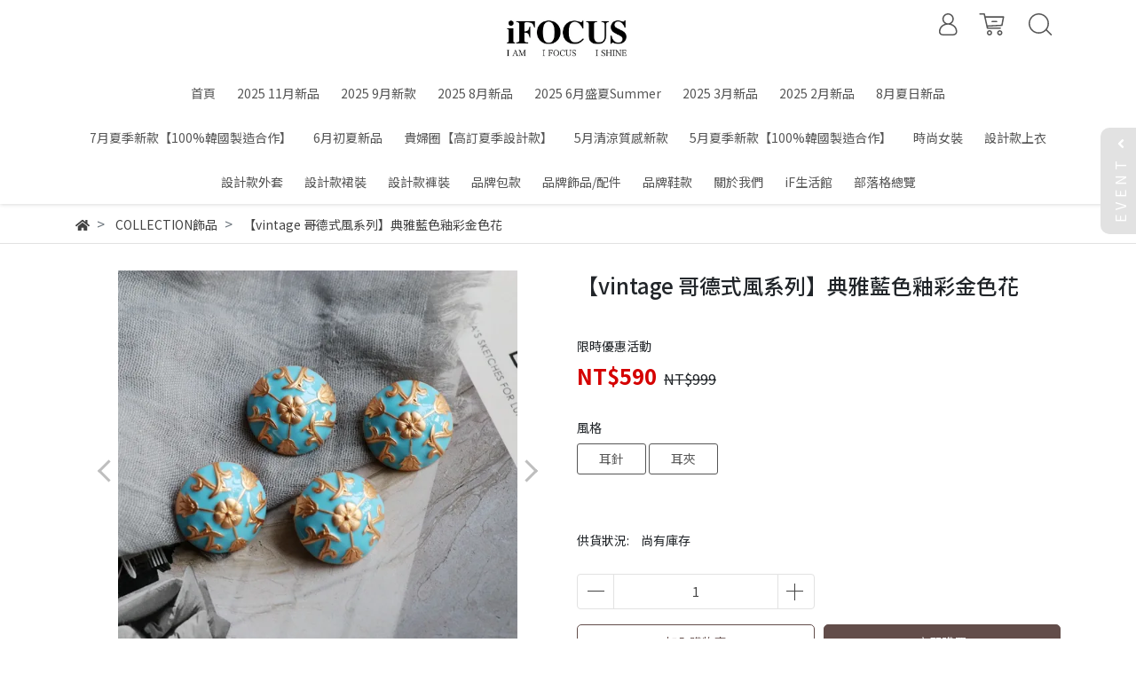

--- FILE ---
content_type: text/html; charset=utf-8
request_url: https://www.ifocusfashion.com/products/vintage-%E5%93%A5%E5%BE%B7%E5%BC%8F%E9%A2%A8%E7%B3%BB%E5%88%97%E5%85%B8%E9%9B%85%E8%97%8D%E8%89%B2%E9%88%BE%E5%BD%A9%E9%87%91%E8%89%B2%E8%8A%B1
body_size: 29383
content:
<!DOCTYPE html>
<html lang="zh-tw" style="height:100%;">
  <head>
      <script>
        window.dataLayer = window.dataLayer || [];
      </script>
    <!-- Google Tag Manager -->
            <script>(function(w,d,s,l,i){w[l]=w[l]||[];w[l].push({'gtm.start':
            new Date().getTime(),event:'gtm.js'});var f=d.getElementsByTagName(s)[0],
            j=d.createElement(s),dl=l!='dataLayer'?'&l='+l:'';j.async=true;j.src=
            'https://www.googletagmanager.com/gtm.js?id='+i+dl;f.parentNode.insertBefore(j,f);
            })(window,document,'script','dataLayer','GTM-KJ4T3LV');</script>
          <script>var google_tag_manager_id = 'GTM-KJ4T3LV';</script>
<!-- End Google Tag Manager -->
      <!-- CYBERBIZ Google Tag Manager -->
      <script>(function(w,d,s,l,i){w[l]=w[l]||[];w[l].push({'gtm.start':
      new Date().getTime(),event:'gtm.js'});var f=d.getElementsByTagName(s)[0],
      j=d.createElement(s),dl=l!='dataLayer'?'&l='+l:'';j.async=true;j.src=
      'https://www.googletagmanager.com/gtm.js?id='+i+dl;f.parentNode.insertBefore(j,f);
      })(window,document,'script','cyb','GTM-TXD9LVJ');</script>
      <!-- End CYBERBIZ Google Tag Manager -->
    
    <meta charset="utf-8">
    <meta http-equiv="X-UA-Compatible" content="IE=edge">
    <meta name="viewport" content="width=device-width, initial-scale=1">
    <meta property="og:site_name" content="iFOCUS" />

    <!-- og tag -->
    
      <meta property="og:title" content="【vintage 哥德式風系列】典雅藍色釉彩金色花" />
      <meta property="og:url" content="http://www.ifocusfashion.com/products/vintage-哥德式風系列典雅藍色鈾彩金色花" />
      <meta property="og:type" content="product" />
      <meta property="og:description" content="" />
    

    <!-- og image -->
    
      <meta property="og:image" content="https://cdn1.cybassets.com/media/W1siZiIsIjEzNDc3L3Byb2R1Y3RzLzM4OTE2ODAxLzE2NzA0ODg2MjdfYzJiYmQ0NDJlNGJiNmVjMzIyYTIuanBlZyJdLFsicCIsInRodW1iIiwiMjQweDI0MCJdXQ.jpeg?sha=41d41921053e4ff5" />
    

    <title>
      
        【vintage 哥德式風系列】典雅藍色釉彩金色花 iFOCUS
      
    </title>

    <link rel="shortcut icon" href="//cdn1.cybassets.com/s/files/13477/theme/41719/assets/img/1630560980_06667eda_favicon.png?1630560980" type="image/x-icon" />

    <!-- for vendor -->
    <link href='//cdn1.cybassets.com/s/files/13477/theme/41719/assets/css/beta_theme/1630560984_667e4deb_vendor.css?1630560984' rel='stylesheet' type='text/css' media='all' />

    <!-- for navbar -->
    <link href='//cdn1.cybassets.com/s/files/13477/theme/41719/assets/css/beta_theme/1630560984_aa17da03_navbar.css?1630560984' rel='stylesheet' type='text/css' media='all' />
    <link href='//cdn1.cybassets.com/s/files/13477/theme/41719/assets/css/1630560983_3dba8c08_navbar.css?1630560983' rel='stylesheet' type='text/css' media='all' />
    <link href='//cdn1.cybassets.com/s/files/13477/theme/41719/assets/css/beta_theme/1630560984_d598dc59_sidebar.css?1630560984' rel='stylesheet' type='text/css' media='all' />

    <!-- theme assets -->
    <link href='//cdn1.cybassets.com/s/files/13477/theme/41719/assets/css/beta_theme/1700450284_8e79e29a_main.css?1700450284' rel='stylesheet' type='text/css' media='all' />

    <!-- for vendor -->
    <script src='//cdn1.cybassets.com/s/files/13477/theme/41719/assets/js/1630560979_5d1f15d6_vendor.js?1630560979' type='text/javascript'></script>

            <script>
          window.sci = "eyJzaG9wX2lkIjoxMzQ3Nywic2hvcF9wbGFuIjoibWFzdGVyIiwiZGltX2Fm\nZmlsaWF0ZSI6bnVsbCwiY3VzdG9tZXJfaWQiOm51bGx9\n";
        </script>


<meta name="csrf-param" content="authenticity_token" />
<meta name="csrf-token" content="pW9Uu_ka-D1C9x5W11c5Yc62bbgDV1yyLxoA1HGmREKn3Td9yLlZ_y-PRjcbiPFC8q8Y9k_EbPKvJ-mfnDofZw" />
<script>(function () {
  window.gaConfigurations = {"useProductIdInProductEvents":false};
})();
</script>
<link href="//cdn1.cybassets.com/frontend/shop/quark-059cc32cbec51ca3.css" rel="stylesheet" type="text/css" media="all" />
        <script>
          window.shopScriptHelper = {
            i18nLocale: "zh-TW",
            i18nLocaleDefault: "zh-TW",
            availableCurrencies: [],
            defaultCurrency: "TWD",
            currenciesInfo: [{"code":"TWD","decimal_precision":0,"email":"NT${{amount_no_decimals}}","trailing_zeros":false,"money_format":"%u%n","symbol":"NT$","unit":"","format":"NT${{amount_no_decimals}}","email_unit":"NT${{amount_no_decimals}}","html":"NT${{amount_no_decimals}}","html_unit":"NT${{amount_no_decimals}}","name":"新台幣 (TWD)"}],
            vueOverrideTranslations: {"zh-TW":{"vue":{}}},
            hasI18nInContextEditing: false,
            shopMultipleCurrenciesCheckout: false,
            hasLocalizedShopPriceFormat: false,
          }
        </script>

        
        <script
          src="//cdn1.cybassets.com/frontend/shop/tolgeeIntegration-059cc32cbec51ca3.js">
        </script>
        <script defer>
          /*
          * Enable in-context translation for Liquid part on the page.
          * This must be executed last to prevent conflicts with other Vue apps.
          * So put it to `onload`, which will be executed after DOM ready's app mount
          */
          window.onload = function() {
            if (
              window.shopScriptHelper &&
              window.shopScriptHelper.hasI18nInContextEditing
            ) {
              window.initTolgeeForLiquid()
            }
          }
        </script>

<script> var google_con_event_labels = []</script>
<script src="//cdn1.cybassets.com/frontend/shop/pageEventHandler-059cc32cbec51ca3.js"></script>
        <script>
          window.c12t = {"customer_id":null,"product":{"id":38916801,"name":"【vintage 哥德式風系列】典雅藍色釉彩金色花","price":590.0,"brand":"iFOCUS"}};
        </script>

        <meta name="request-id" content="69E2DEDD575E080541FE31844997BB82"/>



          <script>
            window.parent.postMessage({ type: 'previewShopInit', currentUrl: window.location.href }, '*');
          </script>

<script src="//cdn1.cybassets.com/frontend/appStoreSDK/main.d4c35f1b0180f7366007.js"></script>
<script>window.CYBERBIZ_AppScriptSettings = {"shop_add_ons":"W3sidmVuZG9yX3R5cGUiOiJDWUJFUkJJWiBHb29nbGUgQW5hbHl0aWNzIDQi\nLCJhcHBfaWQiOiJRVWo1WnFvZUlPUjlaM2JaS2trMG44N3l5a0FpOWU0NURE\naDJ0YlFnaUJBIiwic2V0dGluZ3MiOnsiZ3RhZ19pZCI6IkctOEM4NzNKUDRH\nRCwgRy00QjdSSzdGSFdIIn19LHsidmVuZG9yX3R5cGUiOiJHb29nbGUgQW5h\nbHl0aWNzIDQiLCJhcHBfaWQiOiJSYkpWMTVFcVZWOHJ1Umo3NVlmV3Z1RUlD\nRm90Q0FPZm0xSDZtZ3hyNkZBIiwic2V0dGluZ3MiOnsiZ3RhZ19pZCI6IlVB\nLTcyMzY1MzMyLTQifX1d\n"}
</script>
<script src="https://cdn.cybassets.com/appmarket/api/common/attachments/entrypoint/55265858d742072334e3b512dec79a7ea83983768ae62274cc79ac07f8061d95.js"></script>
<script src="https://cdn.cybassets.com/appmarket/api/common/attachments/entrypoint/dc3179e14cceab8a86a543ef3b5bcc4b0c1e5499ef19602eec341c7f6103bc9f.js"></script>
<script>window.CYBERBIZ.initializeSDK.initialize();</script>
<script src="//cdn1.cybassets.com/frontend/shop/setAffliateCookie-059cc32cbec51ca3.js"></script>



<meta name="title" content="【vintage 哥德式風系列】典雅藍色釉彩金色花 | iFOCUS">
<meta property="og:title" content="【vintage 哥德式風系列】典雅藍色釉彩金色花 | iFOCUS">
<meta name="description" content="">
<meta property="og:description" content="">
<meta name="keywords" content="【vintage 哥德式風系列】典雅藍色釉彩金色花">
<meta property="og:url" content="http://www.ifocusfashion.com/products/vintage-哥德式風系列典雅藍色鈾彩金色花">
<meta property="og:type" content="og:product">
<script type="application/ld+json">{"@context":"https://schema.org/","@type":"Product","name":"【vintage 哥德式風系列】典雅藍色釉彩金色花","image":"https://cdn1.cybassets.com/media/W1siZiIsIjEzNDc3L3Byb2R1Y3RzLzM4OTE2ODAxLzE2NzA0ODg2MjdfYzJiYmQ0NDJlNGJiNmVjMzIyYTIuanBlZyJdLFsicCIsInRodW1iIiwiMzJ4MzIiXV0.jpeg?sha=b925a26f45de0e32","description":"","brand":"iFOCUS","sku":"","offers":{"@type":"Offer","url":"https://www.ifocusfashion.com/products/vintage-哥德式風系列典雅藍色鈾彩金色花","priceCurrency":"TWD","price":"590.0","priceValidUntil":"","availability":"InStock"},"productId":38916801}</script>

      <script>
        document.addEventListener("DOMContentLoaded", function() {
          gtag('event', 'view_item', {"items":[{"id":44507745,"name":"【vintage 哥德式風系列】典雅藍色釉彩金色花","price":590.0},{"id":44507746,"name":"【vintage 哥德式風系列】典雅藍色釉彩金色花","price":590.0}],"send_to":["cyberbiz","dynamic_remarketing"]});
        })
      </script>
    
      <script>
        document.addEventListener("DOMContentLoaded", function() {
          gtag('event', 'view_item', {"items":[{"id":null,"name":"【vintage 哥德式風系列】典雅藍色釉彩金色花","price":590.0},{"id":null,"name":"【vintage 哥德式風系列】典雅藍色釉彩金色花","price":590.0}],"send_to":["ecommerce","enhanced_ecommerce"]});
        })
      </script>
    

      <script>
        document.addEventListener("DOMContentLoaded", function() {
          try {
            var productData = [{"id":null,"variant_id":44507745,"name":"【vintage 哥德式風系列】典雅藍色釉彩金色花","price":590.0,"category":null,"list_name":""},{"id":null,"variant_id":44507746,"name":"【vintage 哥德式風系列】典雅藍色釉彩金色花","price":590.0,"category":null,"list_name":""}];

            if (document.referrer.indexOf('collection') !== -1 || document.referrer.indexOf('products') !== -1) {
              for (var i = 0; i < productData.length; i++) {
                productData[i].list_name = sessionStorage.getItem("viewedCollection");
              }
            }

            window.CYBERBIZ.eventSDK.callEvent("viewItem", productData)

            window.addEventListener("beforeunload", function(event) {
              var collection = "相關商品";
              sessionStorage.setItem("viewedCollection", collection);
            });

          } catch (error) {
            console.error('Exception catched in appMarketViewItemEvent')
          }
        })
      </script>
    


    <link href='//cdn1.cybassets.com/s/files/13477/theme/41719/assets/css/beta_theme/1645773659_a4d827d4_variables.css?1645773659' rel='stylesheet' type='text/css' media='all' />
  
        <!-- Global site tag (gtag.js) - Google Analytics -->
          <script async src="https://www.googletagmanager.com/gtag/js?id=G-8C873JP4GD"></script>
          <script>
            window.dataLayer = window.dataLayer || [];
            function gtag(){dataLayer.push(arguments);}
            gtag('js', new Date());
            
            
      gtag('config', 'UA-72365332-4', {"groups":"ecommerce"});</script>
      <script>
        (function(i,s,o,g,r,a,m){i['GoogleAnalyticsObject']=r;i[r]=i[r]||function(){
        (i[r].q=i[r].q||[]).push(arguments)},i[r].l=1*new Date();a=s.createElement(o),
        m=s.getElementsByTagName(o)[0];a.async=1;a.src=g;m.parentNode.insertBefore(a,m)
        })(window,document,'script','//www.google-analytics.com/analytics.js','ga');

        ga('create', '', 'auto', {'name': 'cyberbiz'});
        ga('cyberbiz.require', 'displayfeatures');
        ga('cyberbiz.set', 'dimension1', '13477');
        ga('cyberbiz.require', 'ec');
        ga('cyberbiz.send', 'pageview');
      </script>
    
      <script>
      !function(f,b,e,v,n,t,s){if(f.fbq)return;n=f.fbq=function(){n.callMethod?
      n.callMethod.apply(n,arguments):n.queue.push(arguments)};if(!f._fbq)f._fbq=n;
      n.push=n;n.loaded=!0;n.version='2.0';n.queue=[];t=b.createElement(e);t.async=!0;
      t.src=v;s=b.getElementsByTagName(e)[0];s.parentNode.insertBefore(t,s)}(window,
      document,'script','//connect.facebook.net/en_US/fbevents.js');

      fbq('init', '320650145251224', {}, {'agent':'plcyberbiz'});
      fbq('track', "PageView", '', { eventID: "PageView_69E2DEDD575E080541FE31844997BB82" });
      var facebook_pixel_id = '320650145251224'</script>

    </head>

  <body style="display: flex; flex-direction: column;"><!-- Google Tag Manager (noscript) -->
            <noscript><iframe src="//www.googletagmanager.com/ns.html?id=GTM-KJ4T3LV"
            height="0" width="0" style="display:none;visibility:hidden"></iframe></noscript>
          <!-- End Google Tag Manager (noscript) -->
      <noscript><iframe
      src="//www.googletagmanager.com/ns.html?id=GTM-TXD9LVJ"
      height="0"
      width="0"
      style="display:none;visibility:hidden">
      </iframe></noscript>
    
    <!-- Navigation -->
    <script type="text/javascript">
  $(document).ready(function() {
      WebFont.load({
        google: {
          families: [ 'Noto+Sans+TC:100,300,400,500,700,900&display=swap:chinese-traditional' ]
        }
      });
  });
</script>

<span class="drawer drawer--left">
  <header id="header">
    <div class="hidden-md computer_nav">
      <div class="header_logo text-center">
        <!-- logo start -->
        <div class="container">
          <div class="relative">
            <nav class="logo">
              
                <a href="/">
                  <img src="//cdn1.cybassets.com/s/files/13477/theme/41719/assets/img/1630560983_01426440_navbar_logo.png?1630560983" height="50" width="auto" alt="logo">
                </a>
              
            </nav>
            <!-- logo end -->
            <!-- tool-nav start -->
              <nav class="tool-nav">
  <ul class="link_shelf_top">
    <!-- member -->
    
      <li class="customer_account">
        <div class="dropdown static">
          <a href="javascript:void(0)" data-toggle="dropdown">
            <svg class="member-svg" xmlns="http://www.w3.org/2000/svg" height="26" width="20.8" viewBox="0 0 40 50">
              <path d="M26.133,22.686c3.417-2.192,5.692-6.016,5.692-10.368C31.825,5.526,26.299,0,19.507,0S7.188,5.526,7.188,12.318c0,4.352,2.275,8.176,5.692,10.368C5.381,25.098,0,31.457,0,38.926v1.627C0,44.659,3.716,48,8.283,48h22.448c4.567,0,8.283-3.341,8.283-7.447v-1.627C39.014,31.457,33.632,25.098,26.133,22.686z M10.188,12.318  C10.188,7.18,14.368,3,19.507,3s9.319,4.18,9.319,9.318c0,5.139-4.181,9.319-9.319,9.319S10.188,17.457,10.188,12.318zM36.014,40.553c0,2.452-2.37,4.447-5.283,4.447H8.283C5.37,45,3,43.005,3,40.553v-1.627c0-7.879,7.405-14.289,16.506-14.289c9.102,0,16.507,6.41,16.507,14.289L36.014,40.553L36.014,40.553z"/>
            </svg>
            <span class="text"></span>
          </a>
          <div class="dropdown-menu" role="menu">
            <ul id="customer-logined-menu" style="display: none">
              <li class="button">
                <a href="/account/logout" class="btn-logout">會員登出</a>
              </li>
              <li class="button">
                <a href="/account/index" class="btn-orders">訂單查詢</a>
              </li>
            </ul>
            <ul id="customer-not-login-menu">
              <li class="button">
                <a href="/account/login" class="btn-login">會員登入</a>
              </li>
              <li class="button">
                <a href="/account/signup" class="btn-signin">註冊新會員</a>
              </li>
            </ul>
          </div>
        </div>
      </li>
    
    <!-- for money symbol -->
    <div id="money-symbol" data-money-symbol="NT$-9527" hidden></div>
    <!-- cart -->
    
      <li class="cart">
        <!--電腦版的購物車選單-->
        <div class="dropdown static">
          <a href="javascript:void(0)" data-toggle="dropdown" class="shopcart">
            <svg class="cart-svg" xmlns="http://www.w3.org/2000/svg" height="26" width="32" viewBox="0 0 60 50">
              <path d="M53.651,6.955c-0.285-0.343-0.708-0.542-1.154-0.542H13.471L12.3,1.173
                C12.147,0.487,11.539,0,10.836,0H1.5C0.671,0,0,0.671,0,1.5S0.672,3,1.5,3h8.134l6.593,29.503c0.153,0.686,0.762,1.173,1.464,1.173
                h27.882c0.828,0,1.5-0.672,1.5-1.5s-0.672-1.5-1.5-1.5h-26.68l-0.336-1.503l30.61-1.59c0.691-0.036,1.269-0.541,1.396-1.222
                l3.408-18.172C54.054,7.75,53.937,7.298,53.651,6.955z M47.832,24.648l-29.938,1.554l-3.752-16.79h36.547L47.832,24.648z"/>
              <path d="M27.829,19.456h9.873c0.828,0,1.5-0.671,1.5-1.5s-0.672-1.5-1.5-1.5h-9.873
                c-0.829,0-1.5,0.671-1.5,1.5S27,19.456,27.829,19.456z"/>
              <path d="M22.174,36.563c-3.153,0-5.718,2.565-5.718,5.718S19.021,48,22.174,48s5.719-2.565,5.719-5.719
                C27.893,39.129,25.328,36.563,22.174,36.563z M22.174,45c-1.499,0-2.718-1.22-2.718-2.719s1.219-2.718,2.718-2.718
                s2.719,1.219,2.719,2.718S23.673,45,22.174,45z"/>
              <path d="M44.456,36.563c-3.153,0-5.719,2.565-5.719,5.718S41.302,48,44.456,48s5.719-2.565,5.719-5.719
                C50.175,39.129,47.609,36.563,44.456,36.563z M44.456,45c-1.499,0-2.719-1.22-2.719-2.719s1.22-2.718,2.719-2.718
                s2.719,1.219,2.719,2.718S45.955,45,44.456,45z"/>
            </svg>
            <span class="global-cart-count" style="display: none;">0</span>
            <span class="global-cart-loading"></span>
          </a>
          <div class="dropdown-menu" role="menu">
            <div class="cart_list global-cart-item-list custom-scrollbar">
            </div>
            <div class="button">
              <a class="btn-checkout" href="/cart">立即結帳</a>
            </div>
          </div>
        </div>
      </li>
    
    <!-- search -->
    
      <li class="search">
        <div class="dropdown static">
          <a href="javascript:void(0)" data-toggle="dropdown">
            <svg class="saerch-svg" xmlns="http://www.w3.org/2000/svg" height="26" width="26" viewBox="0 0 50 50">
              <path d="M49.932,45.439l-9.987-9.987c-0.075-0.075-0.168-0.113-0.253-0.168
              c2.773-3.688,4.419-8.269,4.419-13.229C44.111,9.894,34.217,0,22.056,0C9.894,0,0,9.894,0,22.055C0,34.217,9.894,44.11,22.055,44.11c6.15,0,11.718-2.533,15.722-6.607c0.019,0.021,0.026,0.049,0.046,0.07l9.987,9.987c0.294,0.294,0.678,0.44,1.062,0.44s0.768-0.146,1.061-0.439C50.518,46.975,50.518,46.025,49.932,45.439z M22.056,41.11c-10.507,0-19.055-8.548-19.055-19.055C3,11.548,11.549,3,22.056,3s19.055,8.548,19.055,19.055C41.111,32.562,32.563,41.11,22.056,41.11z"/>
            </svg>
          </a>
          <div class="dropdown-menu" role="menu">
            <div class="search-area">
              <form action="/search" class="form-inline">
                <div class="form-area">
                  <input class="form-control" type="search" placeholder="請輸入產品名" aria-label="Search" name="q" value="">
                  <button class="btn-search" type="submit">搜尋</button>
                </div>
              </form>
              <a href="javascript:void(0)" class="close-dropdown"><i class="fa fas fa-times"></i></a>
            </div>
          </div>
        </div>
      </li>
    
  </ul>
</nav>

            <!-- tool-nav end -->
          </div>
        </div>
      </div>
      <div class="header_nav">
        <div class="container text-center">
          <div class="relative">
            <!-- main-nav start -->
              <nav class="main-nav">
  <ul class="link_shelf_top">
    
      
        <li>
          <a href="/">
            <span class="text">首頁</span>
          </a>
        </li>
      
    
      
        <li>
          <a href="/collections/202511月新品">
            <span class="text">2025 11月新品</span>
          </a>
        </li>
      
    
      
        <li>
          <a href="/collections/2025-9月新款">
            <span class="text">2025 9月新款</span>
          </a>
        </li>
      
    
      
        <li>
          <a href="/collections/2025-8月新款">
            <span class="text">2025 8月新品</span>
          </a>
        </li>
      
    
      
        <li>
          <a href="/collections/2025-5月盛夏summer">
            <span class="text">2025 6月盛夏Summer</span>
          </a>
        </li>
      
    
      
        <li>
          <a href="/collections/new3月新品">
            <span class="text">2025  3月新品</span>
          </a>
        </li>
      
    
      
        <li>
          <a href="/collections/202502月新品">
            <span class="text">2025  2月新品</span>
          </a>
        </li>
      
    
      
        <li>
          <a href="/collections/8月買手店新品">
            <span class="text">8月夏日新品</span>
          </a>
        </li>
      
    
      
        <li>
          <a href="/collections/7月夏季新款100韓國製造合作">
            <span class="text">7月夏季新款【100%韓國製造合作】</span>
          </a>
        </li>
      
    
      
        <li>
          <a href="/collections/6月初夏新品">
            <span class="text">6月初夏新品</span>
          </a>
        </li>
      
    
      
        <li>
          <a href="/collections/高訂春季設計款">
            <span class="text">貴婦圈【高訂夏季設計款】</span>
          </a>
        </li>
      
    
      
        <li>
          <a href="/collections/5月清涼新款">
            <span class="text">5月清涼質感新款</span>
          </a>
        </li>
      
    
      
        <li>
          <a href="/collections/5月夏季新款100韓國製造合作">
            <span class="text">5月夏季新款【100%韓國製造合作】</span>
          </a>
        </li>
      
    
      
        <li>
          <a href="/collections/女裝">
            <span class="text">時尚女裝</span>
          </a>
        </li>
      
    
      
        <li>
          <a href="/collections/上衣系列">
            <span class="text">設計款上衣</span>
          </a>
        </li>
      
    
      
        <li>
          <a href="/collections/外套系列">
            <span class="text">設計款外套</span>
          </a>
        </li>
      
    
      
        <li>
          <a href="/collections/裙裝系列">
            <span class="text">設計款裙裝</span>
          </a>
        </li>
      
    
      
        <li>
          <a href="/collections/褲裝系列">
            <span class="text">設計款褲裝</span>
          </a>
        </li>
      
    
      
        <li>
          <a href="/collections/包包">
            <span class="text">品牌包款</span>
          </a>
        </li>
      
    
      
        <li>
          <a href="/collections/collection飾品">
            <span class="text">品牌飾品/配件</span>
          </a>
        </li>
      
    
      
        <li>
          <a href="/collections/鞋款">
            <span class="text">品牌鞋款</span>
          </a>
        </li>
      
    
      
        <li>
          <a href="/pages/about-us">
            <span class="text">關於我們</span>
          </a>
        </li>
      
    
      
        <li>
          <a href="/collections/if生活館">
            <span class="text"> iF生活館</span>
          </a>
        </li>
      
    
      
        <li>
          <a href="/blogs">
            <span class="text">部落格總覽</span>
          </a>
        </li>
      
    
  </ul>
</nav>
            <!-- main-nav end -->
          </div>
        </div>
      </div>
    </div>
    <div class="visible-md relative">
      <!-- mobile-nav start -->
      <nav class="mobile-nav">
        <ul>
          <li class="sidebar-menu-icon drawer-toggle">
            <svg class="menu-svg" xmlns="http://www.w3.org/2000/svg" height="26" viewBox="0 0 50 50">
              <path d="M51.529,3H1.5C0.672,3,0,2.329,0,1.5S0.672,0,1.5,0h50.029c0.828,0,1.5,0.671,1.5,1.5
                S52.357,3,51.529,3z"/>
              <path d="M51.529,24.023H1.5c-0.828,0-1.5-0.672-1.5-1.5s0.672-1.5,1.5-1.5h50.029
                c0.828,0,1.5,0.672,1.5,1.5S52.357,24.023,51.529,24.023z"/>
              <path d="M29.101,45.046H1.5c-0.828,0-1.5-0.672-1.5-1.5s0.672-1.5,1.5-1.5h27.601
                c0.828,0,1.5,0.672,1.5,1.5S29.929,45.046,29.101,45.046z"/>
            </svg>
          </li>
          
            <li class="logo">
                <a href="/" class="img-flex d-flex justify-content-start">
                  <img src="//cdn1.cybassets.com/s/files/13477/theme/41719/assets/img/1630560983_01426440_navbar_logo.png?1630560983" height="50" width="auto" alt="logo">
                </a>
            </li>
          
          
            <li class="member">
              <a id="customer-phone-nav-icon" href="/account/login">
                <svg class="member-svg" xmlns="http://www.w3.org/2000/svg" height="26" viewBox="0 0 40 50">
                  <path d="M26.133,22.686c3.417-2.192,5.692-6.016,5.692-10.368C31.825,5.526,26.299,0,19.507,0S7.188,5.526,7.188,12.318c0,4.352,2.275,8.176,5.692,10.368C5.381,25.098,0,31.457,0,38.926v1.627C0,44.659,3.716,48,8.283,48h22.448c4.567,0,8.283-3.341,8.283-7.447v-1.627C39.014,31.457,33.632,25.098,26.133,22.686z M10.188,12.318  C10.188,7.18,14.368,3,19.507,3s9.319,4.18,9.319,9.318c0,5.139-4.181,9.319-9.319,9.319S10.188,17.457,10.188,12.318zM36.014,40.553c0,2.452-2.37,4.447-5.283,4.447H8.283C5.37,45,3,43.005,3,40.553v-1.627c0-7.879,7.405-14.289,16.506-14.289c9.102,0,16.507,6.41,16.507,14.289L36.014,40.553L36.014,40.553z"/>
                </svg>
              </a>
            </li>
          
          
            <li class="cart">
              <a href="/cart">
                <svg class="cart-svg" xmlns="http://www.w3.org/2000/svg" height="26" viewBox="0 0 60 50">
                  <path d="M53.651,6.955c-0.285-0.343-0.708-0.542-1.154-0.542H13.471L12.3,1.173
                    C12.147,0.487,11.539,0,10.836,0H1.5C0.671,0,0,0.671,0,1.5S0.672,3,1.5,3h8.134l6.593,29.503c0.153,0.686,0.762,1.173,1.464,1.173
                    h27.882c0.828,0,1.5-0.672,1.5-1.5s-0.672-1.5-1.5-1.5h-26.68l-0.336-1.503l30.61-1.59c0.691-0.036,1.269-0.541,1.396-1.222
                    l3.408-18.172C54.054,7.75,53.937,7.298,53.651,6.955z M47.832,24.648l-29.938,1.554l-3.752-16.79h36.547L47.832,24.648z"/>
                  <path d="M27.829,19.456h9.873c0.828,0,1.5-0.671,1.5-1.5s-0.672-1.5-1.5-1.5h-9.873
                    c-0.829,0-1.5,0.671-1.5,1.5S27,19.456,27.829,19.456z"/>
                  <path d="M22.174,36.563c-3.153,0-5.718,2.565-5.718,5.718S19.021,48,22.174,48s5.719-2.565,5.719-5.719
                    C27.893,39.129,25.328,36.563,22.174,36.563z M22.174,45c-1.499,0-2.718-1.22-2.718-2.719s1.219-2.718,2.718-2.718
                    s2.719,1.219,2.719,2.718S23.673,45,22.174,45z"/>
                  <path d="M44.456,36.563c-3.153,0-5.719,2.565-5.719,5.718S41.302,48,44.456,48s5.719-2.565,5.719-5.719
                    C50.175,39.129,47.609,36.563,44.456,36.563z M44.456,45c-1.499,0-2.719-1.22-2.719-2.719s1.22-2.718,2.719-2.718
                    s2.719,1.219,2.719,2.718S45.955,45,44.456,45z"/>
                </svg>
                <span class="number global-cart-count" style="display: none;">0</span>
              </a>
            </li>
          
          
            <li class="search">
              <div class="dropdown static">
                <a href="javascript:void(0)" data-toggle="dropdown">
                  <svg class="saerch-svg" xmlns="http://www.w3.org/2000/svg" height="26" viewBox="0 0 50 50">
                    <path d="M49.932,45.439l-9.987-9.987c-0.075-0.075-0.168-0.113-0.253-0.168
                    c2.773-3.688,4.419-8.269,4.419-13.229C44.111,9.894,34.217,0,22.056,0C9.894,0,0,9.894,0,22.055C0,34.217,9.894,44.11,22.055,44.11c6.15,0,11.718-2.533,15.722-6.607c0.019,0.021,0.026,0.049,0.046,0.07l9.987,9.987c0.294,0.294,0.678,0.44,1.062,0.44s0.768-0.146,1.061-0.439C50.518,46.975,50.518,46.025,49.932,45.439z M22.056,41.11c-10.507,0-19.055-8.548-19.055-19.055C3,11.548,11.549,3,22.056,3s19.055,8.548,19.055,19.055C41.111,32.562,32.563,41.11,22.056,41.11z"/>
                  </svg>
                </a>
                <div class="dropdown-menu" role="menu">
                  <div class="search-area">
                    <form action="/search" class="form-inline">
                      <div class="form-area">
                        <input class="form-control" type="search" placeholder="請輸入產品名" aria-label="Search" name="q" value="">
                        <button class="btn-search" type="submit">搜尋</button>
                      </div>
                    </form>
                    <a href="javascript:void(0)" class="close-dropdown"><i class="fa fas fa-times"></i></a>
                  </div>
                </div>
              </div>
            </li>
          
        </ul>
      </nav>
      <!-- mobile-nav end -->
    </div>
  </header>
  <!-- Sidebar -->
  <nav class="drawer-nav" role="navigation">
    <div class="drawer-menu">
      <ul id="index_sidebar_shelf_top" class="sidebar">
  
    <li class="logo">
      <a href="/">
        <img src="//cdn1.cybassets.com/s/files/13477/theme/41719/assets/img/1630560980_9bea1132_slider_logo.png?1630560980" height="50" width="auto" alt="logo">
      </a>
      <button class="drawer-toggle"></button>
    </li>
  
  
    
      
      
        <li><a href="/">首頁</a></li>
      
    
      
      
        <li><a href="/collections/202511月新品">2025 11月新品</a></li>
      
    
      
      
        <li><a href="/collections/2025-9月新款">2025 9月新款</a></li>
      
    
      
      
        <li><a href="/collections/2025-8月新款">2025 8月新品</a></li>
      
    
      
      
        <li><a href="/collections/2025-5月盛夏summer">2025 6月盛夏Summer</a></li>
      
    
      
      
        <li><a href="/collections/new3月新品">2025  3月新品</a></li>
      
    
      
      
        <li><a href="/collections/202502月新品">2025  2月新品</a></li>
      
    
      
      
        <li><a href="/collections/8月買手店新品">8月夏日新品</a></li>
      
    
      
      
        <li><a href="/collections/7月夏季新款100韓國製造合作">7月夏季新款【100%韓國製造合作】</a></li>
      
    
      
      
        <li><a href="/collections/6月初夏新品">6月初夏新品</a></li>
      
    
      
      
        <li><a href="/collections/高訂春季設計款">貴婦圈【高訂夏季設計款】</a></li>
      
    
      
      
        <li><a href="/collections/5月清涼新款">5月清涼質感新款</a></li>
      
    
      
      
        <li><a href="/collections/5月夏季新款100韓國製造合作">5月夏季新款【100%韓國製造合作】</a></li>
      
    
      
      
        <li><a href="/collections/女裝">時尚女裝</a></li>
      
    
      
      
        <li><a href="/collections/上衣系列">設計款上衣</a></li>
      
    
      
      
        <li><a href="/collections/外套系列">設計款外套</a></li>
      
    
      
      
        <li><a href="/collections/裙裝系列">設計款裙裝</a></li>
      
    
      
      
        <li><a href="/collections/褲裝系列">設計款褲裝</a></li>
      
    
      
      
        <li><a href="/collections/包包">品牌包款</a></li>
      
    
      
      
        <li><a href="/collections/collection飾品">品牌飾品/配件</a></li>
      
    
      
      
        <li><a href="/collections/鞋款">品牌鞋款</a></li>
      
    
      
      
        <li><a href="/pages/about-us">關於我們</a></li>
      
    
      
      
        <li><a href="/collections/if生活館"> iF生活館</a></li>
      
    
      
      
        <li><a href="/blogs">部落格總覽</a></li>
      
    
  
  
    <li>
      <div class="customer-logined-menu" style="display: none">
        <a href="/account/logout" class="btn-logout">
          <span>會員登出</span>
          <i class="fas fa-sign-out-alt"></i>
        </a>
      </div>
      
        <div class="customer-not-login-menu">
          <a href="/account/login" class="btn-login">
            <span>登入/註冊</span>
            <i class="fas fa-sign-in-alt"></i>
          </a>
        </div>
      
    </li>
  
</ul>

<script>
  $(document).ready(function(){
    // 側邊選單
    if ($('.drawer').length){
      $('.drawer').drawer();
      $('.bt-toggle').click(function(){
        setTimeout(function(){
          $('.drawer').drawer('refresh')
        },500)
      })
    }
  });
</script>

    </div>
  </nav>
</span>

<link href='//cdn1.cybassets.com/s/files/13477/theme/41719/assets/css/beta_theme/1630560984_aa17da03_navbar.css?1630560984' rel='stylesheet' type='text/css' media='all' />
<link href='//cdn1.cybassets.com/s/files/13477/theme/41719/assets/css/1630560983_3dba8c08_navbar.css?1630560983' rel='stylesheet' type='text/css' media='all' />

    <!-- template -->
    <div id="template" style="flex:1 0 auto;">
      


<div id="site_path">
  <div class="container">
    
    <!-- 主題版型麵包屑 -->
      <nav aria-label="breadcrumb">
        <ol class="breadcrumb" itemscope itemtype="http://schema.org/BreadcrumbList">
          
            <li
              class="breadcrumb-item
              
              "
              itemprop="itemListElement"
              itemscope itemtype="http://schema.org/ListItem">
              <!-- home -->
              
                <a href="/" itemprop="item">
                  <i class="fas fa-home"></i>
                  <span style="display: none;" itemprop="name">首頁</span>
                </a>
              <!-- account -->
              
              <meta itemprop="position" content="1"/>
            </li>
          
            <li
              class="breadcrumb-item
              
              "
              itemprop="itemListElement"
              itemscope itemtype="http://schema.org/ListItem">
              <!-- home -->
              
                
                
                  <a href='/collections/collection飾品' itemprop='item'><span itemprop='name'>COLLECTION飾品</span></a>
                
              <!-- product -->
              
              <meta itemprop="position" content="2"/>
            </li>
          
            <li
              class="breadcrumb-item
              
               active "
              itemprop="itemListElement"
              itemscope itemtype="http://schema.org/ListItem">
              <!-- home -->
              
                <a href="/products/vintage-哥德式風系列典雅藍色鈾彩金色花" itemprop="item">
                  <span itemprop="name">【vintage 哥德式風系列】典雅藍色釉彩金色花</span>
                </a>
              <!-- search -->
              
              <meta itemprop="position" content="3"/>
            </li>
          
        </ol>
      </nav>
    
  </div>
</div>


<div id="product" class="product" data-cart_quantity_limit="13">
  <div class="container">
    <!-- product info start -->
    <div class="product_info">
      <!-- product image start -->
      <div class="product_photos">
        
          <!-- 沒色票 -->
          <div class="swiper-container product_img_swiper">
            <ul class="swiper-wrapper">
              
                
                  <li class="swiper-slide product_photo img-flex">
                    <img src="//cdn1.cybassets.com/media/W1siZiIsIjEzNDc3L3Byb2R1Y3RzLzM4OTE2ODAxLzE2NzA0ODg2MjdfYzJiYmQ0NDJlNGJiNmVjMzIyYTIuanBlZyJdLFsicCIsInRodW1iIiwiNjAweDYwMCJdXQ.jpeg?sha=ba3490e653048cca" width="450" height="450" class="swiper-lazy">
                    <div class="swiper-lazy-preloader"></div>
                  </li>
                
              
            </ul>
            <!-- Add Arrows -->
            <div class="swiper-button-next photo-swiper-next swiper-button"></div>
            <div class="swiper-button-prev photo-swiper-prev swiper-button"></div>
          </div>
          <!-- 圖片頁碼 -->
          <div class="thumb">
            <ul class="thumb-container">
              
                
                  <li class="img-flex  active ">
                    <img class="img-lazy" src="//cdn1.cybassets.com/s/files/13477/theme/41719/assets/img/1630560982_ae547336_img_loading.svg?1630560982" data-src="//cdn1.cybassets.com/media/W1siZiIsIjEzNDc3L3Byb2R1Y3RzLzM4OTE2ODAxLzE2NzA0ODg2MjdfYzJiYmQ0NDJlNGJiNmVjMzIyYTIuanBlZyJdLFsicCIsInRodW1iIiwiNjAweDYwMCJdXQ.jpeg?sha=ba3490e653048cca" width="50" hwight="50">
                  </li>
                
              
            </ul>
          </div>
        
      </div>
      <!-- product image end -->
      <!-- product content start -->
      <div id="product_content" class="product_content">
        <!-- 標題 -->
        <div class="product_title">
          <h1>【vintage 哥德式風系列】典雅藍色釉彩金色花</h1>
        </div>
        <!-- 簡述 -->
        
        <!-- 廠商,標語 -->
        <div class="product_vendor_slogan">
          
          
        </div>
        <!-- 商品售價 -->
        
        
        <div class="product_price" id="price_title"
          data-discount-price-name="限時優惠活動"
          data-discount-price-suggestion-name="建議售價">
          <!-- 價格title -->
          
            <span>限時優惠活動</span>
          

          <!-- 商品價格 -->
          
            <!--假如商品價格只有一種-->
            <div class="price">NT$590</div>
            
              <del>NT$999</del>
            
          
        </div>
        <!-- 商品sku -->
        
        <!-- 供貨狀況 -->
        
          <div class="product_inventory_policy lh30">
            <span>供貨狀況: </span>
            <span class="val">尚有庫存</span>
          </div>
        
        
          
          
          
          <!-- 商品款式展開 -->
          <span id="product_variant_options" class="hidden" data-options='44507745=>耳針;44507746=>耳夾'></span>
          <span id="variants_info" class="hidden" data-vinfo="44507745,,590.0,0,999.0,continue,2.0,耳針,【vintage 哥德式風系列】典雅藍色釉彩金色花 - 耳針,cyberbiz,|44507746,,590.0,0,999.0,continue,2.0,耳夾,【vintage 哥德式風系列】典雅藍色釉彩金色花 - 耳夾,cyberbiz,"></span>
          <span id="is_color_displayed" class="hidden" data-is_color_displayed="false"></span>
          <span id="is_empty_clickable" class="hidden" data-is_empty_clickable="false"></span>
          <span id="is_first_selected" class="hidden" data-is_first_selected="false"></span>
          
            <script id="variant_options_with_image" type="text/x-handlebars-template">
              {{#each types}}
                <input id="options_{{../type_position}}_{{@index}}" type="checkbox" value="{{ this.type_name }}" data-position="{{../type_position}}">
                <label for="options_{{../type_position}}_{{@index}}">
                  <span class="img-flex" data-src="{{this.product_image}}">
                    <img class="img-lazy" src="{{../loading_image}}" data-src="{{this.option_image}}" alt="" width="40" height="40">
                  </span>
                </label>
              {{/each}}
            </script>
            <script id="variant_options_without_image" type="text/x-handlebars-template">
              {{#each types}}
                <input id="options_{{../type_position}}_{{@index}}" type="checkbox" value="{{this}}" data-position="{{../type_position}}">
                <label for="options_{{../type_position}}_{{@index}}">{{this}}</label>
              {{/each}}
            </script>
          

          <div id="variant_options">
            
              
              

              
                <li class="option" data-position="1" >
                  <div class="option_title">風格</div>
                </li>
              
            
          </div>
        
        <!-- product discounts_list start -->
        <div class="product_discounts_list hide">
          <div class="list_block custom-scrollbar">
            <h1>此商品參與的優惠活動</h1>
          </div>
        </div>
        <!-- product discounts_list end -->

        <!-- 規格,數量 -->
        <div class="product_variant_quantity">
          <span class="product_variant hidden">
            <select class="custom-select item_variant"></select>
          </span>
          <span class="product_quantity">
            <div class="btn-group" role="group" aria-label="First group">
              <button class="btn btn-light-gray add-down" type="button" ></button>
              <input class="btn btn-light-gray item-quantity" type="text" name="quantity" value="1" data-old-value="1">
              <button class="btn btn-light-gray add-up" type="button" ></button>
            </div>
          </span>
        </div>
        <!-- 購買按鈕 -->
        
        
          <div class="product_button">
            <button class="btn addToCart btn_to_cart" type="button"
              data-brand=""
              data-id="38916801"
              data-category=""
              data-list="單產品細覽"
              data-name="【vintage 哥德式風系列】典雅藍色釉彩金色花"
              data-quantity="1"
              data-position="全頁"
              data-cid="91496"
              data-cname="ShopContext::Collection::Domains::CustomCollection"
              data-sku="">加入購物車</button>
            <button class="btn addToCart btn-quick_buy" type="button" data-buy="quick_buy"
              data-brand=""
              data-id="38916801"
              data-category=""
              data-list="單產品細覽"
              data-name="【vintage 哥德式風系列】典雅藍色釉彩金色花"
              data-quantity="1"
              data-position="全頁"
              data-cid="91496"
              data-cname="ShopContext::Collection::Domains::CustomCollection"
              data-sku="">立即購買</button>
            <button id="buy-message" class="btn btn_msg hidden" type="button"
              data-toggle="modal" data-target="#messagebuy-Modal">
              聯絡店家
            </button>
            <button class="btn buy-together hidden" type="button"
              data-brand=""
              data-id="38916801"
              data-category=""
              data-list="單產品細覽"
              data-name="【vintage 哥德式風系列】典雅藍色釉彩金色花"
              data-quantity="1"
              data-position="全頁"
              data-cid="91496"
              data-cname="ShopContext::Collection::Domains::CustomCollection"
              data-sku="">同時購買</button>
          </div>
          <div class="product_button_mobile">
            <button class="btn btn_to_cart_mobile open_product_modal"
              data-handle="vintage-哥德式風系列典雅藍色鈾彩金色花"
              data-collection="91496">
              加入購物車</button>
            <button class="btn btn_quick_buy_mobile open_quick_buy_modal"
              data-handle="vintage-哥德式風系列典雅藍色鈾彩金色花"
              data-collection="91496">
              立即購買</button>
            <button class="btn btn_msg_mobile hidden" type="button"
              data-toggle="modal" data-target="#messagebuy-Modal">
              聯絡店家
            </button>
            <button class="btn buy-together hidden" type="button"
              data-brand=""
              data-id="38916801"
              data-category=""
              data-list="單產品細覽"
              data-name="【vintage 哥德式風系列】典雅藍色釉彩金色花"
              data-quantity="1"
              data-position="全頁"
              data-cid="91496"
              data-cname="ShopContext::Collection::Domains::CustomCollection"
              data-sku="">同時購買</button>
          </div>
          <div class="product_button_mobile_default hidden">
            <button class="btn btn_to_cart_mobile_default open_product_modal"
              data-handle="vintage-哥德式風系列典雅藍色鈾彩金色花"
              data-collection="91496">
              加入購物車</button>
            <button class="btn btn_quick_buy_mobile_default open_quick_buy_modal"
              data-handle="vintage-哥德式風系列典雅藍色鈾彩金色花"
              data-collection="91496">
              立即購買</button>
            <button class="btn btn_msg_mobile_default hidden" type="button"
              data-toggle="modal" data-target="#messagebuy-Modal">
              聯絡店家
            </button>
            <button class="btn buy-together hidden" type="button"
              data-brand=""
              data-id="38916801"
              data-category=""
              data-list="單產品細覽"
              data-name="【vintage 哥德式風系列】典雅藍色釉彩金色花"
              data-quantity="1"
              data-position="全頁"
              data-cid="91496"
              data-cname="ShopContext::Collection::Domains::CustomCollection"
              data-sku="">同時購買</button>
          </div>
        
        <!-- 加入最愛,銷售數量,紅利折抵 -->
        <div class="product_others">
          <span class="product_love">
            <input type="hidden" class="product-variant-id" value="44507745">
            <a class="btn_love scupio-add-wishlist"
               data-itemid=""
               data-cid="91496"
               data-cname="ShopContext::Collection::Domains::CustomCollection">
              <i class="fas fa-heart"></i>加入最愛
            </a>
          </span>
          
            <span class="product_sold">
              <span>已銷售: 56 件</span>
            </span>
          
          <span class="product_bonus" >
            此商品可以折抵紅利
            <span class="val">2</span>
            點
          </span>
        </div>
      </div>
      <!-- product content end -->
    </div>
    <!-- product info end -->

    <!-- product add buy -->
    



    <!-- product add buy end -->

    <!-- product description start -->
    <div class="product_description">
      <div class="desc_sections">
        <ul>
          <!-- 商品介紹 -->
          <li><a href="#desc_section_1" class="scroll active">
            <div>商品介紹</div>
          </a></li>
          <!-- 規格說明 -->
          
            <li><a href="#desc_section_2" class="scroll">
              <div>規格說明</div>
            </a></li>
          
          <!-- 運送方式 -->
          
            <li><a href="#desc_section_3" class="scroll">
              <div>運送方式</div>
            </a></li>
          
          <!-- 票券注意事項 -->
          
          <!-- 加入購物車modal -->
          
            <li>
              <a id="add_to_cart" class="open_product_modal"
                data-id="38916801"
                data-handle="vintage-哥德式風系列典雅藍色鈾彩金色花"
                data-collection="91496">
                <div>加入購物車</div>
              </a>
              <a id="message_to_buy" class="open_messagebuy_modal"
                data-toggle="modal"
                data-target="#messagebuy-Modal">
                <div>聯絡店家</div>
              </a>
            </li>
          
        </ul>
      </div>
      <div class="desc_body">
        <div id="ckeditor">
          <div id="desc_section_1" class="desc_section">
            <h5 class="section-heading">商品介紹</h5>
            <div class="ckeditor"><p style="text-align: center;"><img alt="undefined" data-lazyload-src="https://cbu01.alicdn.com/img/ibank/2020/948/427/23209724849_418100057.jpg" src="https://cbu01.alicdn.com/img/ibank/2020/948/427/23209724849_418100057.jpg"><br>
<br>
<img alt="undefined" data-lazyload-src="https://cbu01.alicdn.com/img/ibank/2020/094/637/23209736490_418100057.jpg" src="https://cbu01.alicdn.com/img/ibank/2020/094/637/23209736490_418100057.jpg"><br>
<br>
<img alt="undefined" data-lazyload-src="https://cbu01.alicdn.com/img/ibank/2020/710/757/23209757017_418100057.jpg" src="https://cbu01.alicdn.com/img/ibank/2020/710/757/23209757017_418100057.jpg"><br>
<br>
<img alt="undefined" data-lazyload-src="https://cbu01.alicdn.com/img/ibank/2020/033/847/23209748330_418100057.jpg" src="https://cbu01.alicdn.com/img/ibank/2020/033/847/23209748330_418100057.jpg"><br>
<br>
<img alt="undefined" data-lazyload-src="https://cbu01.alicdn.com/img/ibank/2020/513/167/23114761315_418100057.jpg" data-spm-anchor-id="a261y.7663282.108118130105804.i0.663666fcq99No4" src="https://cbu01.alicdn.com/img/ibank/2020/513/167/23114761315_418100057.jpg"></p>
</div>
          </div>
          
            <div id="desc_section_2" class="desc_section">
              <h5 class="section-heading">規格說明</h5>
              <div class="ckeditor"><p style="text-align: center;"><span style="font-size:24px;"><strong>2.5* 2.5 cm</strong></span></p>

<p style="text-align: center;"> </p>

<p style="text-align:center"><a href="https://www.ifocusfashion.com/blogs/news/54434"><img alt="" src="//cdn1.cybassets.com/s/files/13477/ckeditor/pictures/content_8056689b-11cd-4a32-9b9d-1fc8bdc69207.jpg"></a></p>
</div>
            </div>
          
          
            <div id="desc_section_3" class="desc_section">
              <h5 class="section-heading">運送方式</h5>
              <div class="ckeditor"><h2 class="title" style='line-height: 30px; box-sizing: border-box; font-family: "Didact Gothic", 微軟正黑體, Arial, "LiHei Pro", 新細明體, sans-serif; word-break: break-all; margin-top: 0px; margin-bottom: 0.5rem; font-size: 20px; letter-spacing: 3px; max-height: 999999px; color: rgb(0, 0, 0);'>現貨及預購商品</h2>

<div class="content" style='box-sizing: border-box; font-family: "Didact Gothic", 微軟正黑體, Arial, "LiHei Pro", 新細明體, sans-serif; word-break: break-all; font-size: 16px; letter-spacing: 3px; line-height: 30px; max-height: 999999px; color: rgb(0, 0, 0);'>
<p style='box-sizing: border-box; font-family: "Noto Sans TC", "Microsoft JhengHei", Hei, sans-serif; word-break: break-all; margin-top: 0px; margin-bottom: 1rem; max-height: 999999px; color: rgb(102, 102, 102);'><span class="highlight" style="box-sizing: border-box; word-break: break-all; max-height: 999999px; color: rgb(153, 51, 51) !important;">確認付款完成，訂單才正式成立，<br style="box-sizing: border-box; word-break: break-all; max-height: 999999px;">
出貨順序以　＜付款時間＞　為依據，</span><br style="box-sizing: border-box; word-break: break-all; max-height: 999999px;">
訂單成立的日期自確認收到匯款金額後為首日起算，</p>

<p style='box-sizing: border-box; font-family: "Noto Sans TC", "Microsoft JhengHei", Hei, sans-serif; word-break: break-all; margin-top: 0px; margin-bottom: 1rem; max-height: 999999px; color: rgb(102, 102, 102);'>現貨商品，約1-2個工作天會將您的商品整理好出貨；<br style="box-sizing: border-box; word-break: break-all; max-height: 999999px;">
無現貨商品需要追加期，<br style="box-sizing: border-box; word-break: break-all; max-height: 999999px;">
每項商品的追加到貨日不盡相同，<br style="box-sizing: border-box; word-break: break-all; max-height: 999999px;">
同一訂單中若包含現貨及需追加商品，<br style="box-sizing: border-box; word-break: break-all; max-height: 999999px;">
<span class="highlight" style="box-sizing: border-box; word-break: break-all; max-height: 999999px; color: rgb(153, 51, 51) !important;">會於商品全數到齊後統一寄出。</span></p>

<p style='box-sizing: border-box; font-family: "Noto Sans TC", "Microsoft JhengHei", Hei, sans-serif; word-break: break-all; margin-top: 0px; margin-bottom: 1rem; max-height: 999999px; color: rgb(102, 102, 102);'>商品追加期為7-14天；<br style="box-sizing: border-box; word-break: break-all; max-height: 999999px;">
我們一定會盡力追加商品的到貨情形，<br style="box-sizing: border-box; word-break: break-all; max-height: 999999px;">
對於追加商品如有任何問題歡迎與我們聯繫喔。</p>
</div>
</div>
            </div>
          
          
        </div>
      </div>
    </div>
    <!-- product description end -->
  </div>
</div>

<!-- related products start -->
<div id="related-products">
  <div class="container">
    
    
    
      <h5 class="section-heading">相關商品</h5>
      
      <div id="swiper_products" class="relative">
  <div class="swiper-container swiper_products GTM-area">
    <div class="swiper-wrapper">
      
      
        
        
          <div class="swiper-slide product">
            <div class="product_image">
              <a class="productClick img-flex GTM-info"
                href="/products/淡水珍珠圓牌吊墜手鍊"
                data-brand=""
                data-category=""
                data-collection_id=""
                data-id="31413881"
                data-list="相關商品"
                data-name="（現貨）淡水珍珠圓牌吊墜手鍊"
                data-position="1"
                data-price="795.0">
                <img data-src="//cdn1.cybassets.com/media/W1siZiIsIjEzNDc3L3Byb2R1Y3RzLzMxNDEzODgxLzE1OTgwMDk1NDRfZWE5ODIxNzc4YjkxMTcwN2Y5YmEuanBlZyJdLFsicCIsInRodW1iIiwiNjAweDYwMCJdXQ.jpeg?sha=6cd692cc183ab293" alt="product_image" width="250" height="250" class="swiper-lazy">
                <div class="swiper-lazy-preloader-white"></div>
              </a>
            </div>
            
            <div class="product_title">
              <a href="/products/淡水珍珠圓牌吊墜手鍊">（現貨）淡水珍珠圓牌吊墜手鍊</a>
            </div>
            
              
                <div class="product_sold">已銷售：103</div>
              
            
            <div class="product_price">NT$795</div>
            
              <div class="product_btn">
                <button
                  type="button"
                  class="btn btn-cart"
                  data-handle="淡水珍珠圓牌吊墜手鍊"
                  data-collection="91496"
                  data-brand=""
                  data-category=""
                  data-collection_id=""
                  data-id="31413881"
                  data-list="相關商品"
                  data-name="（現貨）淡水珍珠圓牌吊墜手鍊"
                  data-photo="//cdn1.cybassets.com/media/W1siZiIsIjEzNDc3L3Byb2R1Y3RzLzMxNDEzODgxLzE1OTgwMDk1NDRfZWE5ODIxNzc4YjkxMTcwN2Y5YmEuanBlZyJdLFsicCIsInRodW1iIiwiNjAweDYwMCJdXQ.jpeg?sha=6cd692cc183ab293"
                  data-price="795.0"
                  data-position="1"
                  data-spread-size="33651307,,795.0,0,,deny,0.0,珍珠圓牌款,（現貨）淡水珍珠圓牌吊墜手鍊 - 珍珠圓牌款,cyberbiz,|33651308,,795.0,1,,deny,0.0,圓環鏈條款,（現貨）淡水珍珠圓牌吊墜手鍊 - 圓環鏈條款,cyberbiz,"
                  data-cid="91496"
                  data-cname="ShopContext::Collection::Domains::CustomCollection"
                  data-sku=""
                  
                >
                  <i class="fas fa-shopping-cart"></i>
                  <span class="text">加入購物車</span>
                </button>
              </div>
            
          </div>
        
      
        
        
      
        
        
          <div class="swiper-slide product">
            <div class="product_image">
              <a class="productClick img-flex GTM-info"
                href="/products/愛心吊墜簡約氣質雙疊加戴鎖骨鏈"
                data-brand=""
                data-category=""
                data-collection_id=""
                data-id="31413936"
                data-list="相關商品"
                data-name="（現貨）愛心吊墜簡約氣質雙疊加戴鎖骨鏈"
                data-position="3"
                data-price="795.0">
                <img data-src="//cdn1.cybassets.com/media/W1siZiIsIjEzNDc3L3Byb2R1Y3RzLzMxNDEzOTM2LzE1OTgwMTQ0NjlfNzAxM2NlNTkzNmJmNjA2ZDE4NzAuanBlZyJdLFsicCIsInRodW1iIiwiNjAweDYwMCJdXQ.jpeg?sha=76d1a7f4bbe0acd9" alt="product_image" width="250" height="250" class="swiper-lazy">
                <div class="swiper-lazy-preloader-white"></div>
              </a>
            </div>
            
            <div class="product_title">
              <a href="/products/愛心吊墜簡約氣質雙疊加戴鎖骨鏈">（現貨）愛心吊墜簡約氣質雙疊加戴鎖骨鏈</a>
            </div>
            
              
                <div class="product_sold">已銷售：114</div>
              
            
            <div class="product_price">NT$795</div>
            
              <div class="product_btn">
                <button
                  type="button"
                  class="btn btn-cart"
                  data-handle="愛心吊墜簡約氣質雙疊加戴鎖骨鏈"
                  data-collection="91496"
                  data-brand=""
                  data-category=""
                  data-collection_id=""
                  data-id="31413936"
                  data-list="相關商品"
                  data-name="（現貨）愛心吊墜簡約氣質雙疊加戴鎖骨鏈"
                  data-photo="//cdn1.cybassets.com/media/W1siZiIsIjEzNDc3L3Byb2R1Y3RzLzMxNDEzOTM2LzE1OTgwMTQ0NjlfNzAxM2NlNTkzNmJmNjA2ZDE4NzAuanBlZyJdLFsicCIsInRodW1iIiwiNjAweDYwMCJdXQ.jpeg?sha=76d1a7f4bbe0acd9"
                  data-price="795.0"
                  data-position="3"
                  data-spread-size="33651416,,795.0,1,,deny,0.0,,（現貨）愛心吊墜簡約氣質雙疊加戴鎖骨鏈 - ,cyberbiz,"
                  data-cid="91496"
                  data-cname="ShopContext::Collection::Domains::CustomCollection"
                  data-sku=""
                  
                >
                  <i class="fas fa-shopping-cart"></i>
                  <span class="text">加入購物車</span>
                </button>
              </div>
            
          </div>
        
      
        
        
          <div class="swiper-slide product">
            <div class="product_image">
              <a class="productClick img-flex GTM-info"
                href="/products/ins設計師時尚個性吸管造型珍珠長款耳環"
                data-brand=""
                data-category=""
                data-collection_id=""
                data-id="31413948"
                data-list="相關商品"
                data-name="（現貨）ins設計師時尚個性吸管造型珍珠長款耳環"
                data-position="4"
                data-price="795.0">
                <img data-src="//cdn1.cybassets.com/media/W1siZiIsIjEzNDc3L3Byb2R1Y3RzLzMxNDEzOTQ4LzE1OTgwMTc2MDdfYWQxODI2ZDIzOTcwYjczZTZhODUuanBlZyJdLFsicCIsInRodW1iIiwiNjAweDYwMCJdXQ.jpeg?sha=5ad3a171f3fba33a" alt="product_image" width="250" height="250" class="swiper-lazy">
                <div class="swiper-lazy-preloader-white"></div>
              </a>
            </div>
            
            <div class="product_title">
              <a href="/products/ins設計師時尚個性吸管造型珍珠長款耳環">（現貨）ins設計師時尚個性吸管造型珍珠長款耳環</a>
            </div>
            
              
                <div class="product_sold">已銷售：135</div>
              
            
            <div class="product_price">NT$795</div>
            
              <div class="product_btn">
                <button
                  type="button"
                  class="btn btn-cart"
                  data-handle="ins設計師時尚個性吸管造型珍珠長款耳環"
                  data-collection="91496"
                  data-brand=""
                  data-category=""
                  data-collection_id=""
                  data-id="31413948"
                  data-list="相關商品"
                  data-name="（現貨）ins設計師時尚個性吸管造型珍珠長款耳環"
                  data-photo="//cdn1.cybassets.com/media/W1siZiIsIjEzNDc3L3Byb2R1Y3RzLzMxNDEzOTQ4LzE1OTgwMTc2MDdfYWQxODI2ZDIzOTcwYjczZTZhODUuanBlZyJdLFsicCIsInRodW1iIiwiNjAweDYwMCJdXQ.jpeg?sha=5ad3a171f3fba33a"
                  data-price="795.0"
                  data-position="4"
                  data-spread-size="33651434,,795.0,2,,deny,0.0,,（現貨）ins設計師時尚個性吸管造型珍珠長款耳環 - ,cyberbiz,"
                  data-cid="91496"
                  data-cname="ShopContext::Collection::Domains::CustomCollection"
                  data-sku=""
                  
                >
                  <i class="fas fa-shopping-cart"></i>
                  <span class="text">加入購物車</span>
                </button>
              </div>
            
          </div>
        
      
    </div>
    <div class="swiper-pagination"></div>
  </div>
  <div class="swiper-button-next swiper-products-next"></div>
  <div class="swiper-button-prev swiper-products-prev"></div>
</div>

<link href='//cdn1.cybassets.com/s/files/13477/theme/41719/assets/css/beta_theme/1630560984_feb43a75_swiper_product.css?1630560984' rel='stylesheet' type='text/css' media='all' />

<script>
  $(document).ready(function(){
    var slideCount = $(".swiper_products .swiper-slide").length
    if (slideCount >= 4){
      var autoLoop = true
    }else{
      var autoLoop = false
    }
    var SwiperProducts = new Swiper('.swiper_products', {
      // Disable preloading of all images
      preloadImages: false,
      // Enable lazy loading
      lazy: true,
      loop: autoLoop,
      slidesPerView: 4,
      spaceBetween: 30,
      navigation: {
        nextEl: '.swiper-products-next',
        prevEl: '.swiper-products-prev',
      },
      pagination: {
        clickable: true,
        el: '.swiper-pagination',
        type: 'bullets',
      },
      breakpoints: {
        991: {
          slidesPerView: 3,
        },
        767: {
          slidesPerView: 2,
        },
        480: {
          slidesPerView: 1,
          spaceBetween: 50,
        }
      }
    });

    
    // new pop modal
    $('#swiper_products .btn-cart').click(function() {
      var productHandle = '/products/' + $(this).data('handle');
      var collectionId = $(this).data('collection');
      new_addcart_modal.popModal(productHandle, collectionId);
    });
    

    // for GTM
    $.each($('.GTM-area'),function(){
      var gtm_product = []
      $.each($(this).find('.GTM-info'),function(index,product){
        productInfo = {
          'brand':    $(product).data('brand'),
          'category': $(product).data('category'),
          'id':       $ (product).data('id'),
          'list':     'Collection: '+ $(product).data('list'),
          'name':     $(product).data('name'),
          'position': $(product).data('position'),
          'price':    $ (product).data('price'),
          'variant':  ''
        }
        if(typeof google_analytics_id != "undefined" && window.enable_ga_ee == true){
          ga('ec:addImpression', productInfo);
        }
        if(typeof google_tag_manager_id != 'undefined' || typeof cyb != 'undefined'){
          gtm_product.push(productInfo)
        }
      })
      if(typeof google_analytics_id != 'undefined' && window.enable_ga_ee == true){
          ga('send', 'event', {'nonInteraction': true});
      }
      if(typeof google_tag_manager_id != 'undefined' && gtm_product.length > 0){
        dataLayer.push({
          'event': 'productImpressions',
          'ecommerce':{
            'impressions': gtm_product
          }
        });
      }
      if(typeof cyb != "undefined" && gtm_product.length > 0){
        cyb.push({
          'event': 'productImpressions',
          'impressions': gtm_product
        });
      }
    })
  })
</script>

    
  </div>
</div>
<!-- related products end -->

<script src='//cdn1.cybassets.com/s/files/13477/theme/41719/assets/js/1641345805_c4c190ef_cart.js?1641345805' type='text/javascript'></script>
<script src='//cdn1.cybassets.com/s/files/13477/theme/41719/assets/js/1630560979_e362ee1e_product_variant.js?1630560979' type='text/javascript'></script>
<link href='//cdn1.cybassets.com/s/files/13477/theme/41719/assets/css/beta_theme/1630560985_b34d6217_product.css?1630560985' rel='stylesheet' type='text/css' media='all' />

<link href='//cdn1.cybassets.com/s/files/13477/theme/41719/assets/css/beta_theme/1630560984_f44e32b0_vue_product_modal.css?1630560984' rel='stylesheet' type='text/css' media='all' />
<div id="new-addcart-modal" class="container">
  <transition name="modal">
    <product-modal
      v-if="showProductModal"
      :only-description="onlyDescription"
      :product-url="popProductUrl"
      :color="color"
      :is-collection="isCollection"
      :is-show-description="isShowDescription"
      :is-quick-buy="isQuickBuy"
      :selected-variant-id="selectedVariantId"
    >
    </product-modal>
  </transition>
</div>
<script type="text/x-template" id="product-modal">
  <div class="modal-mask" @click="closeModal">
    <div
      class="modal-content"
      :class="{'only-description': onlyDescription}"
      @click.stop
    >
      <button class="btn-close" @click="closeModal">
      </button>
      <div class="modal-body custom-scrollbar">
        <div v-if="!isLoading">
          <div id="checkout-product" class="row">
            <div class="col-sm-6 col-xs-4">
              <photo-swiper
                :photos="swiperPhotos"
                :current-image-index="currentImageIndex"
              >
              </photo-swiper>
            </div>
            <div class="col-sm-6 col-xs-8">
              <h4 class="title">${ product.title }</h4>
              <p class="brief" v-html="product.brief"></p>
              <p class="color grey product-slogan"></p>
              <div style="margin-bottom: 10px;">
                <div v-if="!isImageColor" v-for="(img, index) in photoUrls"
                  :key="index"
                  class="product-thumbnail"
                  :class="{ focus: index === currentImageIndex }"
                  @mouseover="currentImageIndex = index"
                >
                  <img :src="img.medium">
                </div>
              </div>
              
              <div style="margin-bottom: 10px;">
                
                <span class="price-title">${ priceTitleTag }</span>
                
                <div>
                  <span v-html="variantPrice" class="variant-price"></span>
                  <del v-html="marketPrice" class="variant-del-price"></del>
                </div>
              </div>
              <div v-if="!onlyDescription" class="controls">
                <div class="variant-quantity">
                  <div v-if="hasVariant" class="product-variant-options">
                    <div v-for="(option, index) in optionInfo" class="product-variant-option">
                      <color-image-option
                        v-if="isImageColor && option.name === '顏色'"
                        :option-key="'option' + (index + 1)"
                        :option="option"
                        :image-colors="imageColors()"
                        :current-image-index="currentImageIndex"
                        :set-current-image-index="setCurrentImageIndex"
                        :get-option-image-index="getOptionImageIndex"
                        :current-option="currentOption"
                        :toggle-current-option="toggleCurrentOption"
                      />
                      <advance-option
                        v-else
                        :option-key="'option' + (index + 1)"
                        :option="option"
                        :current-option="currentOption"
                        :toggle-current-option="toggleCurrentOption"
                      />
                    </div>
                  </div>
                  <div class="product-quantity">
                    <div class="btn-group" role="group" aria-label="First group">
                      <button class="btn add-down" type="button" @click="quantityDecrease">－</button>
                      <input class="btn item-quantity" type="text" name="quantity" :value="quantity" @change="quantityChange">
                      <button class="btn add-up" type="button" @click="quantityIncrease" >＋</button>
                    </div>
                  </div>
                </div>
                <div class="add-button-wrapper">
                  <button
                    class="btn btn-default add-button"
                    :class="{selected: isChoose, adding: adding || isHideAddCartBtn, secondary: isSecondaryBtn}"
                    type="button"
                    :disabled="isHideAddCartBtn"
                    @click="addProduct"
                  >
                    ${ addCartText }
                  </button>
                </div>
              </div>
            </div>
          </div>
          <div v-if="isShowDescription" class="row">
            <div class="col-sm-12">
              <div v-if="product.bodyHtml">
                <h5 class="section-heading">
                  商品介紹
                </h5>
                <div class="ckeditor">
                  <div v-html="product.bodyHtml"></div>
                </div>
              </div>
              
                <div v-if="otherDescriptions['product_description_section_spec']">
                  <h5 class="section-heading">
                    規格說明
                  </h5>
                  <div class="ckeditor">
                    <div v-html="otherDescriptions['product_description_section_spec']"></div>
                  </div>
                </div>
              
              
                <div v-if="otherDescriptions['product_description_section_shipping']">
                  <h5 class="section-heading">
                    運送方式
                  </h5>
                  <div class="ckeditor">
                    <div v-html="otherDescriptions['product_description_section_shipping']"></div>
                  </div>
                </div>
              
            </div>
          </div>
        </div>
        <div v-show="isLoading" style="text-align: center; padding-bottom: 20px;">
          <i class="fas fa-spinner fa-spin fa-fw fa-2x"></i>
        </div>
      </div>
      <button
        v-if="!isLoading && !onlyDescription"
        class="btn btn-mobile add-button"
        :class="{selected: isChoose, adding: adding || isHideAddCartBtn, secondary: isSecondaryBtn}"
        type="button"
        :disabled="isHideAddCartBtn"
        @click="addProduct"
      >
        ${ addCartText }
      </button>
    </div>
  </div>
</script>

<script id="color-image-option" type="text/x-template">
  <div class="color-image">
    <div class="title">顏色</div>
    <div
      v-for="(imageColor, index) in imageColors"
      :class="{
        'image-option': true,
        'focus': !currentOption[optionKey] === option.types[index].name && currentImageIndex === index,
        'selected': currentOption[optionKey] === option.types[index].name,
        'disabled': !option.types[index].isValid
      }"
      @mouseleave="setCurrentImageIndex(index)"
      @mouseover="getOptionImageIndex(index)"
      @click="setOption(optionKey, index)"
    >
      <img v-if="imageColor !== 'noColorImage'" :src="imageColor.large" alt="image">
      <img v-else src="/assets/no-image-large.png" alt="image">
    </div>
  </div>
</script>

<script type="text/javascript">
  Vue.component('color-image-option', {
    template: '#color-image-option',
    delimiters: ['${', '}'],
    props: {
      optionKey: String,
      option: Object,
      product: Object,
      imageColors: Array,
      isChoose: Boolean,
      currentImageIndex: Number,
      setCurrentImageIndex: Function,
      getOptionImageIndex: Function,
      currentOption: Object,
      toggleCurrentOption: Function,
    },
    methods: {
      setOption: function(optionKey, index) {
        const type = this.option.types[index];
        if(type.isValid){
          this.toggleCurrentOption(optionKey, type.name);
        }
      }
    }
  });
</script>

<script id="advance-option" type="text/x-template">
  <div class="advance">
    <div class="title">${option.name}</div>
    <div 
      v-for="type in option.types" 
      :class="{
        'option': true,
        'selected': currentOption[optionKey] === type.name,
        'disabled': !type.isValid
      }"
      @click="setOption(optionKey, type)"
    >
      ${type.name}
    </div>
  </div>
</script>

<script type="text/javascript">
  Vue.component('advance-option', {
    template: '#advance-option',
    delimiters: ['${', '}'],
    props: {
      optionKey: String,
      option: Object,
      product: Object,
      imageColors: Array,
      currentImageIndex: Number,
      setCurrentImageIndex: Function,
      currentOption: Object,
      toggleCurrentOption: Function,
    },
    methods: {
      setOption: function(optionKey, type) {
        if(type.isValid){
          this.toggleCurrentOption(optionKey, type.name);
        }
      }
    }
  });
</script>

<script id="photo-swiper" type="text/x-template">
  <swiper ref="photoSwiper" class="photos" :options="swiperOption">
    <swiper-slide v-if="hasImage" class="photo" v-for="(photo, index) in photos" :key="index">
      <img key="index" :src="photo.large" alt="image"/>
    </swiper-slide>
    <swiper-slide v-if="!hasImage" class="photo">
      <img src="/assets/no-image-large.png" alt="image">
    </swiper-slide>
    <div v-if="hasImage" class="photo-button photo-prev" slot="button-prev"></div>
    <div v-if="hasImage" class="photo-button photo-next" slot="button-next"></div>
  </swiper>
</script>
<script>
  $(document).ready(function () {
    Vue.use(VueAwesomeSwiper);
    Vue.component('photo-swiper', {
      template: '#photo-swiper',
      delimiters: ['${', '}'],
      props: {
        photos: Array,
        currentImageIndex: Number,
      },
      data: function () {
        return {
          swiper: {},
          swiperOption: {
            spaceBetween: 10,
            navigation: {
              nextEl: '.photo-next',
              prevEl: '.photo-prev'
            }
          },
        }
      },
      mounted: function() {
        this.swiper = this.$refs['photoSwiper'].swiper;
        this.swiper.on('slideChange', this.slideOnChange);
        this.slideToIndex(this.currentImageIndex);
      },
      watch: {
        currentImageIndex: function() {
          this.slideToIndex(this.currentImageIndex);
        }
      },
      computed: {
        hasImage: function() {
          return this.photos.length > 0 ? true : false;
        }
      },
      methods: {
        slideOnChange: function() {
          themeHelper.EventBus.$emit('photoOnChange', this.swiper.realIndex);
        },
        slideToIndex: function(index) {
          this.swiper.slideTo(index);
          this.swiper.update();
        }
      }
    });
  });
</script>


<script type="text/javascript">
  $(document).ready(function() {
    Vue.component('product-modal', {
      template: '#product-modal',
      delimiters: ['${', '}'],
      props: {
        onlyDescription: Boolean,
        cartItems: Array,
        groupId: Number,
        productUrl: String,
        color: String,
        // 判斷是否有色票展開
        isCollection: Boolean,
        // 判斷加入購物車的方法
        isNnCollection: Boolean,
        isBundleDiscount: Boolean,
        // 判斷是否顯示商品描述
        isShowDescription: {
          type: Boolean,
          default: true
        },
        // 判斷是否為立即購買
        isQuickBuy: {
          type: Boolean,
          default: false
        },
        selectedVariantId: Number,
      },
      data: function() {
        return {
          adding: false,
          currentImageIndex: 0,
          currentOption: {
            option1: null,
            option2: null,
            option3: null,
          },
          currentVariant: null,
          currentVariantIndex: null,
          product: {},
          isChoose: false,
          isLoading: true,
          quantity: 1,
          useImageColors: false,
          useColorImagesExpand: false,
        }
      },
      mounted: function() {
        this.getProductDetail();
        $('.custom-scrollbar').addCustomScrollbar();
        themeHelper.EventBus.$on('photoOnChange', this.photoOnChange);
      },
      computed: {
        photoUrls: function() {
          return this.product.photoUrls.length > 0 ? this.product.photoUrls : [this.featuredImage];
        },
        featuredImage: function() {
          return this.product.featuredImage;
        },
        swiperPhotos: function() {
          if(this.isColorImageExpand && this.isCollection) {
            var temp = this.photoUrls[this.colorImageIndex()];
            return [temp];
          }
          if(this.isImageColor) {
            return this.photoUrls.slice(0, this.colorOption.length);
          }
          return this.photoUrls.length > 0 ? this.photoUrls : [this.featuredImage];
        },
        otherDescriptions: function() {
          var descriptions = {};
          this.product.otherDescriptions.forEach(function(od) {
            descriptions[od.settingName] = od.bodyHtml;
          })
          return descriptions
        },
        variantOptions: function() {
          var currentColor = this.currentColorOption;
          return (!this.isImageColor || !currentColor)
            ? themeHelper.variantOptions(this.product)
            : _.filter(themeHelper.variantOptions(this.product), function(option) {
                return _.includes(option.name, currentColor)
              })
        },
        firstValidVariant: function() {
          var self = this;
          var result = this.product.variants.find(function(variant) {
            // 增加 product modal 聯絡店家 property
            variant.imgUrl = "";
            variant.productTitle = "";

            if(self.isColorImageExpand){
              return variant.available && variant.title.indexOf(self.color) !== -1;
            }
            return variant.available;
          });

          return result ? result : null;
        },
        selectedValidVariant: function() {
          var self = this;
          var result = this.variantOptions.find(function(variant) {
            return variant.id === self.selectedVariantId;
          });

          var selectedColor = result['option' + (this.colorOptionIndex + 1)];
          this.currentImageIndex = _.findIndex(this.colorOption, function(color) {
            return color === selectedColor;
          });

          if (this.currentImageIndex !== -1) {
            result.imgUrl = this.swiperPhotos[this.currentImageIndex].large;
          }

          return result ? result : null;
        },
        totalInventoryQuantity: function(product) {
          return themeHelper.totalInventoryQuantity(this.product)
        },
        addCartText: function() {
          if (this.isNnCollection || this.isBundleDiscount) {
            if (this.currentVariant && !themeHelper.variantIsAvailable(this.currentVariant)) {
              if (this.isNnCollection && this.currentVariant.inventoryPolicy === 'continue') {
                return this.isChoose ? '已預購' : '預購商品';
              }
              return '已售完';
            }
            if (this.totalInventoryQuantity === 0) return '已售完';
            return this.isChoose ? '已選購' : '選購';
          } else {
            if (this.isQuickBuy) {
              if (this.currentVariant && !themeHelper.variantIsAvailable(this.currentVariant)) {
                return this.currentVariant.inventoryPolicy === 'continue' ? '立即預購' : '聯絡店家';
              }
              return '立即購買';
            } else {
              if (this.currentVariant && !themeHelper.variantIsAvailable(this.currentVariant)) {
                return this.currentVariant.inventoryPolicy === 'continue' ? '預購商品' : '聯絡店家';
              }
              if (this.totalInventoryQuantity === 0) return '已售完';
              return '加入購物車';
            }
          }
        },
        cartItem: function() {
          if (!this.currentVariant) { return null }
          return {
            id: this.currentVariant.id,
            groupId: this.groupId,
            productId: this.product.id,
            title: this.product.title,
            photo: this.isImageColor ?
                   this.photoUrls[this.colorOption.indexOf(this.currentColorOption)].large :
                   this.featuredImage.large,
            quantity: this.quantity,
            price: this.currentVariant.price,
            variant: this.currentVariant,
            product: this.product,
          }
        },
        options: function() {
          return this.product.options;
        },
        optionTypes: function() {
          // 先根據設定的variants來排序
          var self = this;

          var option1 = [];
          var option2 = [];
          var option3 = [];
          this.product.variants.forEach(function(item) {
            if (item.option1 !== null) option1.push(item.option1);
            if (item.option2 !== null) option2.push(item.option2);
            if (item.option3 !== null) option3.push(item.option3);
          })

          var filteredOptionTypes = [];
          this.product.optionTypes.forEach(function(item, index) {
            filteredOptionTypes.push(self.getUniqueVariant(eval('option' + (index + 1))).join(','));
          });

          return filteredOptionTypes;
        },
        optionInfo: function() {
          var self = this;

          return self.options.map(function(option, index) {
            if(self.isColorImageExpand && option === '顏色') {
              return {
                name: option,
                types: self.getOptions('option' + (index + 1), self.optionTypes[index].split(','))
                        .filter(function(option) {
                          //只有任選折扣跟collection才有color傳入
                          return option.name === self.color;
                        })
              }
            }
            return {
              name: option,
              types: self.getOptions('option' + (index + 1), self.optionTypes[index].split(','))
            }
          });
        },
        colorOptionIndex: function() {
          return this.options.findIndex(function(option) {
            return option === '顏色';
          });
        },
        colorOption: function() {
          var optionIndex = this.colorOptionIndex
          return optionIndex === -1 ? null : this.optionTypes[optionIndex].split(',');
        },
        hasVariant: function() {
          return this.product.options.length > 0;
        },
        isImageColor: function() {
          return this.useImageColors && _.includes(this.product.options, '顏色');
        },
        isImageColorWithSelect: function() {
          return this.isImageColor;
        },
        isColorImageExpand: function() {
          return this.useImageColors && this.useColorImagesExpand && this.isCollection;
        },
        variantPrice: function() {
          if (!this.currentVariant) {
            if (this.product.variants.length > 1) {
              var priceList = this.product.variants.map(function(item){
                return item.price;
              });

              var minPrice = Math.min.apply(null, priceList);
              var maxPrice = Math.max.apply(null, priceList);

              if (minPrice !== maxPrice) {
                return getMoneyFormat(minPrice) + '~' + maxPrice;
              } else {
                return getMoneyFormat(this.product.variants[0].price);
              }

            } else {
              return getMoneyFormat(this.product.variants[0].price);
            }

          } else {
            return getMoneyFormat(this.currentVariant.price);
          }
        },
        marketPrice: function() {
          if (this.currentVariant) {
            if (this.currentVariant.compareAtPrice && this.currentVariant.compareAtPrice > this.currentVariant.price) {
              return getMoneyFormat(this.currentVariant.compareAtPrice);
            }
          } else {
            // 如果售價皆相同，但各品項的市價不同時
            if (this.product.variants.length > 1 && !_.includes(this.variantPrice, '~')) {
              var compareAtPriceList = this.product.variants.map(function(itme){
                return itme.compareAtPrice;
              });

              var maxCompareAtPrice = Math.max.apply(null, compareAtPriceList);
              if (maxCompareAtPrice > 0) {
                return getMoneyFormat(maxCompareAtPrice);
              }
            }
          }
        },
        isShowDropdownList: function() {
          if (this.product.options.length > 0) return true;
          return this.product.variants.length > 1 ? true : false;
        },
        priceTitleTag: function() {
          return this.marketPrice ? getDiscountPriceName() : getDiscountPriceSuggestionName();
        },
        currentColorOption: function() {
          return this.currentOption['option' + (this.colorOptionIndex + 1)]
        },
        isHideAddCartBtn: function() {
          if (this.addCartText === '已售完') return true;
          return false;
        },
        isSecondaryBtn: function() {
          if (this.addCartText === '聯絡店家') return true;
          return false;
        },
      },
      methods: {
        setChoose: function(currentVariant) {
          var quantity = 1;
          var cartItem = null;
          if (!this.isNnCollection && this.cartItems) {
            cartItem = this.normalGetChoosenItem(currentVariant);
          }
          if(this.isNnCollection){
            cartItem = this.nnCollectionGetChoosenItem(currentVariant);
          }
          this.isChoose = !!cartItem;
          this.quantity = cartItem ? cartItem.quantity : this.quantity;

          // product modal 聯絡店家情境
          if (currentVariant) {
            var photoIndex = this.getSelectedColorIndex() > 0 ? this.getSelectedColorIndex() : 0;
            if (!currentVariant.imgUrl) {
              currentVariant.imgUrl = this.swiperPhotos.length > 0 ? this.swiperPhotos[photoIndex].large : this.featuredImage.large;
            }
            currentVariant.productTitle = this.product.title + ' - ' + this.currentVariant.title;
          }
        },
        normalGetChoosenItem: function(currentVariant) {
          return this.cartItems.find(function(cartItem){
            return currentVariant && cartItem.id === currentVariant.id;
          });
        },
        nnCollectionGetChoosenItem: function(currentVariant) {
          var isSelected = null;
          if(!currentVariant) return isSelected;

          store.each(function(value, key) {
            var productId = _.includes(key, 'Pro' + currentVariant.productId);
            var variantID = _.includes(key, 'Var' + currentVariant.id);
            if(productId && variantID) {
              isSelected = store.get(key);
            }
          });
          return isSelected;
        },
        // get product detail
        getProductDetail: function() {
          var self = this;
          $.ajax({
            url: self.productUrl + '.json',
            type: 'GET',
            timeout: 30000,
            beforeSend: function() {
              self.isLoading = true;
            },
            error: function(){
              window.msg('網路連線異常，請重新整理', 'error').show();
              self.closeModal();
            }
          }).done(function(data){
            if (data.id) {
              self.product = themeHelper.toCamelCase(data);
              if (
                self.product.variants.length === 1 ||
                liquidHelper.isFirstVariantSelected ||
                self.selectedVariantId
              ) {
                self.currentVariant = self.firstValidVariant;
                // 如果已經自選商品，則商品頁下滑加入購物車顯示自選商品
                if (self.selectedVariantId) {
                  self.currentVariant = self.selectedValidVariant;
                }
                if(self.currentVariant){
                  self.setChoose(self.currentVariant);
                  self.setDefaultOption();
                }
              }
              self.isLoading = false;
              viewItem && viewItem(data, { collectionId: '', collectionName: null });
            } else {
              window.msg('網路連線異常，請重新整理', 'error').show();
              self.closeModal()
            }
          })
        },
        // product image btn
        photoOnChange: function(photoIndex) {
          this.currentImageIndex = photoIndex;
        },

        toggleCurrentOption: function(key, value) {
          this.currentOption[key] = this.currentOption[key] === value ? null : value;
          var variantIndex = this.getVariantIndex();
          if(variantIndex !== -1) {
            this.currentVariant = this.product.variants[variantIndex];
          } else {
            this.currentVariant = null;
          }
          this.setChoose(this.product.variants[variantIndex]);
        },
        setCurrentImageIndex: function(index) {
          this.currentImageIndex = this.getSelectedColorIndex();
        },
        getOptionImageIndex: function(index) {
          this.currentImageIndex = index;
        },
        quantityDecrease: function(){
          if (this.cartItem) {
            themeHelper.EventBus.$emit('quantityDecrease', this.cartItem, false);
            this.quantity = this.cartItem.quantity
          } else {
            window.msg("請選擇規格", 'warning').show();
          }
        },
        quantityIncrease: function(){
          if (this.cartItem) {
            themeHelper.EventBus.$emit('quantityIncrease', this.cartItem, false);
            this.quantity = this.cartItem.quantity
          } else {
            window.msg("請選擇規格", 'warning').show();
          }
        },
        quantityChange: function(el) {
          if (this.cartItem) {
            themeHelper.EventBus.$emit('quantityChange', parseInt(el.target.value), this.cartItem, false);
            this.quantity = this.cartItem.quantity;
            el.target.value = this.cartItem.quantity;
          } else {
            window.msg("請選擇規格", 'warning').show();
          }
        },
        addProduct: function() {
          if (this.addCartText === '聯絡店家') {
            $('#messagebuy-Modal').data('variant', this.currentVariant);
            $('#messagebuy-Modal').modal('show');
            $('#messagebuy-Modal').css("background-color", "rgba(0, 0, 0, .6)");
          } else {
            if (this.cartItem) {
              try {
                if (this.isChoose) {
                  themeHelper.EventBus.$emit('updateStore', 'update', this.cartItem)
                } else {
                  themeHelper.EventBus.$emit('updateStore', 'add', this.cartItem)
                }
                this.adding = true;
                this.closeModal();
              } catch (e) {
                window.msg("商品款式異常", 'error').show();
              }
            } else {
              window.msg("請選擇規格", 'warning').show();
            }
          }
        },
        closeModal: function() {
          themeHelper.EventBus.$emit('closeProductModal');
        },
        // 色票,色票展開
        colorImageIndex: function() {
          var self = this;
          return self.colorOption.findIndex(function(color){
            return color === self.color;
          });
        },
        imageColors: function() {
          //色票一定成對
          var self = this;
          var images = this.photoUrls.slice(0);
          var imageColorNum = this.colorOption.length;
          for(var i = imageColorNum; i < imageColorNum * 2; i++) {
            if(!images[i]) {
              images.push('noColorImage');
            }
          }
          if(this.isColorImageExpand && this.isCollection) {
            var temp = images.filter(function(image, index) {
              return index === (self.colorImageIndex() + images.length / 2);
            });
            return temp;
          }
          return images.slice(imageColorNum, imageColorNum * 2);
        },
        setDefaultOption: function() {
          var self = this;
          Object.keys(self.currentOption).map(function(optionKey) {
            self.currentOption[optionKey] = self.currentVariant[optionKey];
          });
        },
        getVariantIndex: function() {
          var self = this;
          return self.product.variants.findIndex(function(variant, index) {
            var isVariant = true;
            Object.keys(self.currentOption).forEach(function(option) {
              if(variant[option] !== self.currentOption[option]){
                isVariant = false;
              }
            });
            return isVariant;
          });
        },
        // 篩選重複品項
        getUniqueVariant: function(variants) {
          return variants.filter(function(value, index, self) {
            return self.indexOf(value) === index;
          });
        },
        // 取得已選取的color index
        getSelectedColorIndex: function() {
          var self = this;
          var optionIndex = _.indexOf(self.options, '顏色') + 1;
          var color = self.currentOption['option' + optionIndex];

          return _.indexOf(self.colorOption, color);
        },
        getOptions: function(optionKey, optionTypes) {
          var self = this;
          return optionTypes.map(function(optionType, index) {
            var isValid = true;

            // 選出包含目前type的variant
            var matchVariants = self.product.variants.filter(function(variant) {
              return variant[optionKey] === optionType;
            });
            // 篩選已勾選type
            Object.keys(self.currentOption).forEach(function(currentOptionKey) {
              if(currentOptionKey !== optionKey){
                matchVariants = matchVariants.filter(function(variant) {
                  if(self.currentOption[currentOptionKey]) {
                    return variant[currentOptionKey] === self.currentOption[currentOptionKey]
                  } else {
                    return true;
                  }
                });
              }
            });
            // 無variant代表此type不可選
            if(matchVariants.length === 0) {
              isValid = false;
            }
            return {
              name: optionType,
              isValid: isValid
            }
          });
        }
      }
    });
  });
</script>

<div class="modal fade" id="messagebuy-Modal" tabindex="-1" role="dialog" aria-hidden="true">
  <div class="modal-dialog modal-dialog-centered" role="document">
    <div class="modal-content">
      <div class="modal-header">
        <h5 class="modal-title">商品庫存不足留言</h5>
        <button type="button" class="close" data-dismiss="modal" aria-label="Close">
          <span aria-hidden="true">&times;</span>
        </button>
      </div>
      <div class="modal-body">
        <form class="form-horizontal" id="message-form">
          <a href="javascript:void(0)" class="product_link img-flex">
            <img src="" alt="" class="product_img" width="300" height="300">
          </a>
          <h5 class="product_name"></h5>
          <div class="form-group">
            <input type="email" class="form-control" id="contact_us_email" name="contact[email]" placeholder="Email"  data-error="這不是有效的email" required>
            <div class="help-block with-errors"></div>
          </div>
          <div class="form-group">
            <textarea type="text" class="form-control" id="message_body" name="contact[body]" placeholder="留言給店家" data-error="請留下想對我們說的話喔！" rows="4" required></textarea>
            <div class="help-block with-errors"></div>
          </div>
          <button type="submit" class="btn btn-primary btn-submit-message">送出</button>
        </form>
      </div>
    </div>
  </div>
</div>

<script>
  $(document).ready(function(){
    // setting modal
    var product_title, product_img, variant, variant_name, variant_sku, variant_price
    $('#messagebuy-Modal').on('show.bs.modal', function(){
      var currentVariant = $('#messagebuy-Modal').data('variant');

      if (currentVariant) {
        // product modal 聯絡店家
        $('#messagebuy-Modal').find('.product_name').text(currentVariant.productTitle);
        $('#messagebuy-Modal').find('.product_img').attr('src', currentVariant.imgUrl);
        product_title = currentVariant.productTitle;
        variant_sku = currentVariant.sku;
        variant_name = currentVariant.title;
        variant_price = currentVariant.price;
      } else {
        product_title = $('#product .product_info .product_title').text()
        // 是否顯示色票
        var isDisplayImagesColor = "false";
        if (isDisplayImagesColor === "true") {
          product_img = $('#photo_with_images_color').attr('src');
        } else {
          product_img   = $('#product .product_info .thumb .active img').attr('src')
        }
        variant       = $('#product .product_variant').find(':selected')
        variant_name  = $(variant).data('name');
        variant_sku   = variant.data('sku');
        variant_price = variant.data('price');
        $('#messagebuy-Modal').find('.product_name').text(product_title)
        $('#messagebuy-Modal').find('.product_img').attr('src', product_img)
      }
    })

    $('#message-form').on('submit', function (e) {
      e.preventDefault()
      var message_email = $('#message-form input[name="contact[email]"]').val();
      var message_body  = $('#message-form textarea[name="contact[body]"]').val();
      var variant_info  = '\n (商品標題:' + product_title + ' ,商品sku:' + variant_sku + ' ,商品樣式:' + variant_name + ' ,商品價格:' + variant_price + ')';
      if(!variant_sku || !variant_name || !variant_price){
        variant_info = '\n (商品標題:' + product_title + ', 未選擇款式 ）';
      }      message_body += variant_info
      $.ajax({
        method: 'POST',
        url: '/contact',
        data: {
          contact: { email: message_email, body: message_body },
          'g-recaptcha-response': $('.g-recaptcha').data('g-recaptcha-response'),
        },
        dataType: 'json'
      }).done(function(){
        window.msg('送出成功', 'success').show()
        $('#messagebuy-Modal').modal('hide');
        themeHelper.EventBus.$emit('closeProductModal');
      }).fail(function(){
        window.error_msg("請稍後再試");
      });
    })
  })
</script>

<script>
  $(document).ready(function() {
    window.new_addcart_modal = new Vue({
      el: '#new-addcart-modal',
      delimiters: ['${', '}'],
      data: {
        collectionId: 0,
        color: '',
        isCollection: true,
        productQuantity: 0,
        onlyDescription: false,
        showProductModal: false,
        popProductUrl: '',
        loading: false,
      },
      mounted: function() {
        themeHelper.EventBus.$on('closeProductModal',this.closeProductModal);
        themeHelper.EventBus.$on('updateStore', this.addProduct);
        themeHelper.EventBus.$on('quantityDecrease', this.quantityDecrease);
        themeHelper.EventBus.$on('quantityIncrease', this.quantityIncrease);
        themeHelper.EventBus.$on('quantityChange', this.quantityChange);
      },
      methods: {
        addProduct: function(actionType, productData){
          var self = this;
          $.ajax({
            method: 'POST',
            url: '/cart/add',
            data: {
              id: productData.id,
              quantity: productData.quantity,
            },
            dataType: 'json',
            beforeSend: function() {
              self.loading = true;
              themeHelper.ajaxLoadingMsg('loading');
              $('.shopcart').dropdown('hide')
              $('.global-cart-count').hide();
              $('.global-cart-loading').show();
              $('.global-cart-loading').html('<i class="fa fa-spinner fa-pulse fa-lg" style="vertical-align: middle;"></i>');
            },
            error: function(data) {
              themeHelper.ajaxLoadingMsg('fail', 2000);
              $('.global-cart-loading').hide();
              $('.global-cart-count').show();
              self.loading = false;
            }
          }).done(function(data){
            // product modal 立即購買按鈕
            sendAddToCartEvent({
              price: productData.price,
              quantity: productData.quantity,
              id: productData.product.id,
              name: productData.product.title,
              category: productData.product.productType,
              brand: productData.product.vendor,
              variant: productData.variant.title,
              position: "商品彈出視窗",
            })
            if (self.isQuickBuy) {
              window.location = "/cart";
            } else {
              themeHelper.ajaxLoadingMsg('success');
              pullNavCart();
              $('.shopcart').dropdown('show')
              $('.global-cart-loading').hide();
              self.loading = false;
            }
          })
        },
        quantityDecrease: function(cartItem, isAdded){
          if (cartItem.quantity > 1) {
            cartItem.quantity -= 1;
          } else {
            window.msg("數量不得為低於 1", 'warning').show();
          }
        },
        quantityIncrease: function(cartItem, isAdded){
          if ( cartItem.quantity < cartItem.variant.inventoryQuantity ||
               cartItem.variant.inventoryQuantity === null ||
               cartItem.variant.inventoryPolicy == "continue" ) {
            cartItem.quantity += 1;
          } else {
            window.msg("數量超過庫存", 'warning').show();
            return;
          }
        },
        quantityChange: function(quantity, cartItem, isAdded){
          var limitQuantity = cartItem.variant.inventoryQuantity;
          var inventoryPolicy = cartItem.variant.inventoryPolicy;
          if (Number.isInteger(quantity)) {
            if (quantity >= 1) {
              if (quantity <= limitQuantity || limitQuantity === null || inventoryPolicy == "continue") {
                cartItem.quantity = quantity;
              } else {
                window.msg("數量超過庫存", 'warning').show();
              }
            } else {
              window.msg("數量不得為低於 1", 'warning').show();
            }
          } else {
            window.msg("數量輸入錯誤", 'warning').show();
          }
        },
        popModal: function(productUrl, collectionId, color, isCollection, isShowDescription, isQuickBuy, variantId){
          this.showProductModal = true;
          this.collectionId = collectionId;
          this.popProductUrl = productUrl;
          this.color = color || '';
          this.isCollection = isCollection || false;
          this.isShowDescription = isShowDescription != false;
          this.isQuickBuy = isQuickBuy || false;
          this.selectedVariantId = parseInt(variantId) || undefined;
          document.body.style.overflow = "hidden";
        },
        closeProductModal: function() {
          this.showProductModal = false;
          document.body.style.overflow = "";
        },
      }
    });
  });
</script>


<script>
  // setVariantOptions(), set_variant_display() 設定款式資訊/顯示款式資訊
  function getURLParameter(name) {
    return decodeURIComponent((new RegExp('[?|&]' + name + '=' + '([^&;]+?)(&|#|;|$)').exec(location.search) || [null, ''])[1].replace(/\+/g, '%20')) || null;
  }
  $(document).ready(function(){

    // cart 跳轉到商品頁加購價 start
    var collection_id = getURLParameter('add-buy');
    var price         = getURLParameter('price');
    var timeout       = getURLParameter('timeout');
    var is_add_buy    = false;
    if (collection_id !== null && timeout !== null && price !== null){
      is_add_buy = true;
    }
    $(function() {
      if (is_add_buy && new Date().getTime() < timeout) {
        price = moneySymbol(price);
        $("#product .product_price span").text("加購價");
        $("#product .price").text(price);
        $("#product .addToCart").data("type", "add-buy");
        $("#product .addToCart").data("collection_id", collection_id);
      }
    });

    // 檢查所有商品的庫存，判斷加入購物車按鈕狀態
    var checkButtonStatus;
    (checkButtonStatus = function() {
      // 商品頁下滑，購物車按鈕顯示，當沒有任一庫存時，才顯示聯絡客服
      var variants_info = "44507745,,590.0,0,999.0,continue,2.0,耳針,【vintage 哥德式風系列】典雅藍色釉彩金色花 - 耳針,cyberbiz,|44507746,,590.0,0,999.0,continue,2.0,耳夾,【vintage 哥德式風系列】典雅藍色釉彩金色花 - 耳夾,cyberbiz,";
      var isHideAddToCartBtn = new ProductVariants(variants_info).get_product_option_list().every(function(item){
        return parseInt(item.quantity) <= 0 && item.inventory_policy === "deny";
      });
      var isPreOrder = new ProductVariants(variants_info).get_product_option_list().every(function(item){
        return parseInt(item.quantity) <= 0 && item.inventory_policy === "continue";
      });
      if (isHideAddToCartBtn) {
        $('#add_to_cart').css("display", "none");
        $('.btn_to_cart_mobile').hide();
        $('.btn_to_cart_mobile_default').hide();
        $('.btn_quick_buy_mobile').hide();
        $('.btn_quick_buy_mobile_default').hide();
        $('#message_to_buy').css("display", "block");
        $('.btn_msg_mobile').show();
        $('.btn_msg_mobile_default').show();
      } else {
        if (isPreOrder) {
          $('#add_to_cart').text("預購商品");
          $('.btn_to_cart_mobile').text("預購商品");
          $('.btn_to_cart_mobile_default').text("預購商品");
          $('.btn_quick_buy_mobile').hide();
          $('.btn_quick_buy_mobile_default').hide();
        }
      }
    })();

    // 商品圖輪播
    var productImage = new Swiper('.product_img_swiper', {
      // Disable preloading of all images
      preloadImages: false,
      // Enable lazy loading
      lazy: true,
      loop: true,
      navigation: {
        nextEl: '.photo-swiper-next',
        prevEl: '.photo-swiper-prev',
      }
    });
    // 圖片頁碼
    $(".thumb").on('click', 'li', function(){
      $(this).addClass('active').siblings().removeClass('active');
      productImage.slideTo($(this).index()+1, 500);
    });
    // 輪播轉換縮圖
    $('.product_img_swiper .swiper-button').click(function(){
      var swiperIndex = $('.swiper-slide').index($('.swiper-slide-active'));
      var pages = $(".thumb li").length;
      var photoIndex = (swiperIndex + pages - 1 ) % pages;
      $($(".thumb li")[photoIndex]).addClass('active').siblings().removeClass('active');
    });
    // 色票換圖
    $(".product_image_color a").mouseenter(function(){
      var imgSrc = $(this).data('src');
      $(".product_photos img").attr('src', imgSrc);
    }).click(function(){
      // setVariantOptions
      $(this).addClass('active').siblings().removeClass('active');
      var variantInfo = $(".product_image_color .active").data('size');
      if (variantInfo){
        setVariantOptions($('#product_content'),variantInfo, 'image_color');
      }
      set_variant_display($('#product_content'),is_add_buy);
    });
    //滑動換圖
    productImage.on('touchEnd', function(){
      setTimeout(function(){
        var swiperIndex = $('.swiper-slide').index($('.swiper-slide-active'));
        var pages = $(".thumb li").length;
        var photoIndex = (swiperIndex + pages - 1 ) % pages;
        $($(".thumb li")[photoIndex]).addClass('active').siblings().removeClass('active');
      }, 300);
    });
    // 有色票產品規格
    if($(".product_image_color .active").length){
      var variantInfo = $(".product_image_color .active").data('size');
      setVariantOptions($('#product_content'), variantInfo, 'image_color');
    }else if($("#variants_info").length){
      var variantInfo = $("#variants_info").data('vinfo');
      setVariantOptions($('#product_content'), variantInfo);
    }
    // 根據款式數量和細部設定更新加入購物車按鈕狀態
    if ($('#product_content select > option').length > 1){
      $('#product_content .product_variant select').prepend("<option selected>請選擇規格</option>");
    }else{
      set_variant_display($('#product_content'));
    }
    // 更換款式
    $(".product_variant select").on('change', function(){
      set_variant_display($('#product_content'), is_add_buy);
    });
    // 商品說明介紹標籤
    $(".desc_sections li").on('click', function(){
      $(this).children().addClass('active');
      $(this).siblings().children().removeClass('active');
      productImage.slideTo($(this).index() + 1, 500);
    });
    // 產品說明
    $(window).on('scroll', function () {
      var headerHeight = $("#header").height()
      var desc_sections = $(".desc_sections");
      var desc_section_list = $(".desc_section");
      var descSectionHeight = $(".desc_sections").height()
      var descSectionTop = $(".desc_sections").offset().top - headerHeight
      var product_window = $(this);
      // 滑動固定產品說明
      if (product_window.scrollTop() > descSectionTop){
        desc_sections.stop().addClass("desc_sections_hold").css({"min-height": descSectionHeight}).find("ul").css({"top": headerHeight})
        if($(window).width() < 768) {
          // 手機版，往下滑時，開啟 product modal
          $(".product_button_mobile").css("display", "none");
          $(".product_button_mobile_default").css("display", "flex");
        }
      }else{
        desc_sections.stop().removeClass("desc_sections_hold")
        if($(window).width() < 768) {
          $(".product_button_mobile").css("display", "flex");
          $(".product_button_mobile_default").css("display", "none");
        }
      }
      // 點選產品說明滑動
      $(".desc_sections a.scroll").bind("click",function(event){
        var targetScrollTop = $($(this).attr("href")).offset().top - headerHeight - descSectionHeight + 1
        $("html, body").stop().animate({scrollTop: targetScrollTop}, 300);
      });
      // 顯示當前產品說明
      $.each(desc_section_list, function(index, desc_section){
        var desc_sectionTop = $(desc_section).offset().top - headerHeight - descSectionHeight - 1
        var desc_sectionHeight = $(desc_section).height()
        var current_desc_section = $("a.scroll[href$='" + $(desc_section).attr("id") + "']");
        if (product_window.scrollTop() > desc_sectionTop || index === 0){
          current_desc_section.stop().addClass('active').parent().siblings().find("a").removeClass('active')
        }else{
          current_desc_section.removeClass('active')
        }
      });
    });

    // 加入購物車 open product modal
    $(".open_product_modal").on('click', function(){
      var variants = parseInt("1");
      // 若單一選項，不須跳出 modal，直接加入購物車
      if (variants > 0) {
        var variantId = $('#product_content').find('.product_variant select').find(':selected').val();
        if ($(".desc_sections").hasClass("desc_sections_hold")) {
          var productHandle = '/products/' + $(this).data('handle');
          var collectionId = $(this).data('collection');
          new_addcart_modal.popModal(productHandle, collectionId, null, null, false, false, variantId);
        } else {
          // 當於上方列時，判斷是否有選到東西，有的話直接加入購物車，不須跳出文字提示
          if (parseInt(variantId) > 0) {
            $(".btn_to_cart").trigger('click');
          } else {
            window.msg("請選擇商品", 'info').show();
          }
        }
      } else {
        $(".btn_to_cart").trigger('click');
      }
    })
    // 立即購買 mobile product modal
    $(".open_quick_buy_modal").on('click', function(){
      var variants = parseInt("1");
      // 若單一選項，不須跳出 modal，直接加入購物車
      if (variants > 0) {
        var variantId = $('#product_content').find('.product_variant select').find(':selected').val();
        if ($(".desc_sections").hasClass("desc_sections_hold")) {
          var productHandle = '/products/' + $(this).data('handle');
          var collectionId = $(this).data('collection');
          new_addcart_modal.popModal(productHandle, collectionId, null, null, false, true, variantId);
        } else {
          // 當於上方列時，判斷是否有選到東西，有的話直接加入購物車，不須跳出文字提示
          if (parseInt(variantId) > 0) {
            $(".btn-quick_buy").trigger('click');
          } else {
            window.msg("請選擇商品", 'info').show();
          }
        }
      } else {
         $(".btn-quick_buy").trigger('click');
      }
    })

    //
    // -- option block --
    var product_price_range = $('.product_price .price').text();
    var product_compare_price = $('.product_price del').text();
    // 商品所有規格
    var all_product_variants = new ProductVariants($("#variants_info").data('vinfo'));
    // 產生商品規格選項
    var is_color_displayed = document.getElementById('is_color_displayed').dataset.is_color_displayed;
    all_product_variants.render_options('variant_options', function(){
      // hover 換圖
      $(".color_option .img-flex").mouseenter(function(){
        var imgSrc = $(this).data('src');
        $(".product_photos img").attr('src', imgSrc);
      }).click(function(){
        // setVariantOptions
        $(this).addClass('active').siblings().removeClass('active');
        var variantInfo = $(".product_image_color .active").data('size');
        if (variantInfo){
          setVariantOptions($('#product_content'),variantInfo, 'image_color');
        }
        set_variant_display($('#product_content'),is_add_buy);
      });
    });
    // 商品款式選單
    if(all_product_variants.product_variants_array.length > 0){
      var variant_list = all_product_variants.get_variant_key_list();
      var option_list = all_product_variants.get_product_option_list();
      // 商品庫存為零是否可以點擊
      var is_empty_clickable = document.getElementById('is_empty_clickable').dataset.is_empty_clickable;
      // 當商品款式只有一種，預設點選
      var is_first_selected = document.getElementById('is_first_selected').dataset.is_first_selected;
      // 假如選項只有一種,預設帶入規格
      availableOption(option_list, is_empty_clickable);
      if(all_product_variants.product_variants_array.length === 1){
        if(all_product_variants.is_only_one_variant_available()){
          $("#variant_options input[type=checkbox]").prop({
            checked: true,
            disabled: true
          }).trigger('change');
        }else{
          $("#variant_options input[type=checkbox]").prop({
            checked: false,
            disabled: true
          }).trigger('change');
        }
        $(".product_variant select").val(all_product_variants.get_product_variants()[0].id).trigger('change');
      }
      else{
        // 假如開啟預選第一款式
        if(is_first_selected === 'true'){
          var first_variant = all_product_variants.get_first_variant();
          $('#variant_options .option').each(function(option_index) {
            $(this).children("input").each(function(label_index){
              if( $(this).val() === first_variant.options[option_index] ){
                $(this).prop({
                  checked: true
                }).trigger('change');
                availableOption(option_list, is_empty_clickable);
                $(".product_variant select").val(first_variant.id).trigger('change');
              }
            })
          });
        }
        else{
          // 假如所有種類皆無庫存
          var has_variant = all_product_variants.has_available_variant();
          if(has_variant.hasOwnProperty('id')){
            $(".product_variant select").val(has_variant.id).trigger('change');
          }
        }
        // 選取款式
        $("#variant_options input[type=checkbox]").on('change',function(e){
          $(this).siblings("input[type=checkbox]").prop("checked",false);
          // 把不能選的選項都disabled
          availableOption(option_list, is_empty_clickable);
          checkOptionsSelected();
          // 假設都沒有選取,價格變回區間
          if($("#variant_options input:checked").length == 0){
            $('.product_price .price').text(product_price_range);
            $('.product_price del').text(product_compare_price);
            // 重新檢查按鈕狀態
            checkButtonStatus();
          }
        });
      }
    }
    // 判斷是否有選取商品規格
    function checkOptionsSelected(){
      available_value = $.map($("#variant_options input:checked"), function(v,i){
        return [$(v).val()];
      });
      // 判斷variant_list中是否有此商品規格組合和是否有把規格全部選完
      if (variant_list[available_value.join(',')] && $("#variant_options input:checked").length == $("#variant_options li").length){
        $(".product_variant select").val(variant_list[available_value.join(',')]).trigger('change');
      }else{
        $(".product_variant select").val(0).trigger('change');
      }
    }
    // 顯示可選取的款式
    function availableOption(option_list, empty_clickable){
      $.each($("#variant_options li"), function(index, option){
        var siblings_input = $(option).siblings("li").find("input:checked");
        var selected_options = [];
        $.each(siblings_input, function(index, input){
          selected_options.push([$(input).data("position"), $(input).val()]);
        });
        var avaliable_option = checkOption(option_list, selected_options, empty_clickable);
        avaliable_value = $.map(avaliable_option,function(value, i){
          return value[index];
        });
        avaliable_value = $.unique(avaliable_value);
        $.each($(option).find('input'),function(index, input){
          if( avaliable_value.indexOf($(input).val()) < 0 ){
            $(input).prop("disabled",true);
          }else{
            $(input).prop("disabled",false);
          }
        });
      });
    }
    // 檢查可選取的款式
    function checkOption(option_list, selected_options, empty_clickable){
      // mode: true 無庫存可點擊，並出現聯絡店家
      // mode: false 無庫存完全不可點擊
      var available_variants = [];
      $.each(option_list,function(index, option){
        var selected = true;
        var option_filter = empty_clickable === 'true' ? true : (option.quantity > 0 || option.quantity === '' || option.inventory_policy !== 'deny');
        // 當規格只有一種 ex: 顏色: 紅 黑 藍 且未選擇規格
        if(selected_options.length === 0){
          if(!option_filter){
            selected = false;
          }
        }
        $.each(selected_options,function(index, selected_option){
          if(option.options[selected_option[0] - 1 ] !== selected_option[1] || !option_filter){
            selected = false;
          }
        })
        if(selected){
          available_variants.push(option.options);
        }
      })
      return available_variants;
    }
    // -- option block end --
    //
    function groupBy(xs, key) {
      return xs.reduce(function (rv, x) {
        (rv[x[key]] = rv[x[key]] || []).push(x);
        return rv;
      }, {});
    };

    function setUpDiscountsTag() {
      $.ajax({
        url: window.location.pathname + '/discounts_list',
        method: 'GET',
        success: function(result){
          if ( result.length > 0 ) {
            var discounts_list = groupBy(result, 'campaign_type');
            Object.keys(discounts_list).map(function(key, index){
              discounts_list[key].map(function(discount, index){
                var discount_row = document.createElement('div');
                discount_row.className = 'discount-list';
                if (discount.url){
                  var discount_title = document.createElement('a');
                  $(discount_title).attr("href", discount.url);
                }else{
                  var discount_title = document.createElement('span');
                }
                discount_title.className = 'discount-title'
                discount_title.innerText = discount.title;
                discount_row.append(discount_title);
                $('.product_discounts_list .list_block').append(discount_row);
              });
            });
            $('.product_discounts_list').removeClass('hide')
          }
        },
      });
    }
    
      setUpDiscountsTag();
    
  })
</script>

    </div>

    <!-- Footer -->
    <footer id="footer">
  <div class="footer_content">
    <div class="container">
      <div class="footer_flex">
        <div class="item contact">
          <hr>
          <h5>關於我們</h5>
          <ul>
            
            
            
              <li>
                <svg class="mail-svg" xmlns="http://www.w3.org/2000/svg" width="18" height="18" viewBox="0 0 33.66 23.566">
                  <path d="M2.661,1.393l12.124,9.605c0.548,0.43,1.31,0.625,2.042,0.591c0.737,0.035,1.492-0.154,2.047-0.591
                    l12.124-9.605C31.967,0.625,31.749,0,30.515,0H3.145C1.912,0,1.693,0.625,2.661,1.393L2.661,1.393z M2.661,1.393"/>
                  <path d="M31.873,3.924L18.62,13.983c-0.495,0.372-1.145,0.554-1.787,0.548c-0.649,0.006-1.299-0.177-1.794-0.548L1.788,3.924C0.802,3.179,0,3.581,0,4.814v16.503c0,1.234,1.009,2.249,2.241,2.249h29.177c1.233,0,2.241-1.015,2.241-2.249V4.814C33.66,3.581,32.858,3.179,31.873,3.924L31.873,3.924z M31.873,3.924"/>
                </svg>
                <a href="mailto:ifocusfashionshop@gmail.com"> ifocusfashionshop@gmail.com</a>
              </li>
            
            
            
              <li>
                <svg class="clock-svg" xmlns="http://www.w3.org/2000/svg" width="18" height="18" viewBox="0 0 33.66 33.661">
                  <path d="M16.83,0C7.535,0,0,7.535,0,16.83c0,9.294,7.535,16.831,16.83,16.831c9.295,0,16.83-7.536,16.83-16.831C33.66,7.535,26.125,0,16.83,0L16.83,0z M17.992,18.888c-0.001,0.044-0.007,0.089-0.013,0.133c-0.004,0.033-0.007,0.067-0.014,0.1c-0.008,0.034-0.02,0.067-0.031,0.101c-0.013,0.041-0.026,0.082-0.043,0.121c-0.003,0.007-0.004,0.014-0.007,0.02c-0.025,0.054-0.055,0.105-0.087,0.153c-0.002,0.003-0.004,0.006-0.007,0.009c-0.037,0.054-0.079,0.103-0.123,0.149c-0.012,0.013-0.025,0.024-0.037,0.036c-0.039,0.037-0.079,0.071-0.123,0.101c-0.014,0.01-0.026,0.02-0.041,0.029c-0.055,0.037-0.113,0.068-0.174,0.095c-0.013,0.006-0.027,0.009-0.04,0.015c-0.051,0.02-0.103,0.036-0.157,0.048c-0.019,0.005-0.038,0.009-0.058,0.012c-0.069,0.013-0.139,0.021-0.209,0.021c-0.014,0-0.029-0.004-0.043-0.005c-0.067-0.002-0.134-0.008-0.199-0.021c-0.02-0.004-0.04-0.013-0.06-0.019c-0.06-0.017-0.118-0.034-0.174-0.059c-0.007-0.003-0.013-0.004-0.02-0.007L9.88,16.876c-0.581-0.274-0.831-0.968-0.557-1.549c0.274-0.581,0.968-0.83,1.549-0.556l4.793,2.26V6.985c0-0.643,0.521-1.164,1.164-1.164c0.643,0,1.164,0.521,1.164,1.164v11.882C17.994,18.874,17.992,18.881,17.992,18.888L17.992,18.888z M17.992,18.888"/>
                </svg>
                <span>10:00-19:00 (例假日及國定假日公休)</span>
              </li>
            
          </ul>
        </div>
        <div class="item linklists">
          
            <hr>
            <h5>批發．代理合作</h5>
            <ul>
              
                <li><a href="/search" target="_blank">查詢</a></li>
              
                <li><a href="/pages/about-us" target="_blank">關於我們</a></li>
              
                <li><a href="/pages/紅利點數" target="_blank">紅利點數</a></li>
              
                <li><a href="/pages/refund" target="_blank">退款政策</a></li>
              
                <li><a href="/account/index" target="_blank">我的帳戶</a></li>
              
                <li><a href="/pages/privacy" target="_blank">隱私政策</a></li>
              
                <li><a href="/pages/terms" target="_blank">服務條款</a></li>
              
                <li><a href="/contact" target="_blank">客服中心</a></li>
              
            </ul>
          
        </div>
        <div class="item linklists">
          
            <hr>
            <h5>momo購物*優良榜嚴選店供應商／博客來合作供應廠商／藝人商借品牌廠商／韓國服裝代工開發／韓國製造合作商／直播平台供應商</h5>
            <ul>
              
            </ul>
          
        </div>
        
          <div class="item fb_fanpage">
            <div class="fb_fans_page_area">
              <div class="fb-page" data-href="https://www.facebook.com/ifocusfashionshop/?ref=settings" data-width="500" data-small-header="true" data-adapt-container-width="true" data-hide-cover="false" data-show-facepile="true">
                <blockquote cite="https://www.facebook.com/ifocusfashionshop/?ref=settings" class="fb-xfbml-parse-ignore">
                  <a href="https://www.facebook.com/ifocusfashionshop/?ref=settings">Facebook 粉絲專頁</a>
                </blockquote>
              </div>
            </div>
          </div>
        
      </div>
    </div>
  </div>
  <div class="footer_footer">
    <div class="container">
      <hr>
      <div class="footer_flex">
        <div class="copyright">
          <span>Copyright ©</span>
          <a href="/">iFOCUS</a>
          <span>All Rights Reserved. Designed by</span>
          <a href="https://www.cyberbiz.io?utm_source=poweredbycyberbiz" target="_blank" title="Designed by CYBERBIZ"> CYBERBIZ</a>.
        </div>
        <div class="social_media">
          <ul>
            
              <li>
                <a href="https://www.facebook.com/ifocusfashionshop/?ref=settings">
                  <svg class="facebook-svg" xmlns="http://www.w3.org/2000/svg" width="30" height="30" viewBox="0 0 50.5 50.5">
                    <path class="svg-background" d="M50.5,32.662c0,9.855-7.983,17.838-17.838,17.838H17.838C7.982,50.5,0,42.517,0,32.662V17.838C0,7.982,7.982,0,17.838,0h14.824C42.517,0,50.5,7.982,50.5,17.838V32.662z M50.5,32.662"/>
                    <path class="svg-border" d="M32.516,50.5H17.984C8.068,50.5,0,42.432,0,32.515v-14.53C0,8.068,8.068,0,17.984,0h14.531C42.433,0,50.5,8.068,50.5,17.985v14.53C50.5,42.432,42.433,50.5,32.516,50.5z M17.984,1C8.619,1,1,8.619,1,17.985v14.53C1,41.881,8.619,49.5,17.984,49.5h14.531c9.365,0,16.984-7.619,16.984-16.985v-14.53C49.5,8.619,41.881,1,32.516,1H17.984z"/>
                    <path class="svg-text" d="M26.474,19.68v-2.311c0-1.126,0.751-1.388,1.278-1.388c0.526,0,3.242,0,3.242,0v-4.953l-4.465-0.019c-4.957,0-6.083,3.694-6.083,6.059v2.613H17.58v3.492v2.288h2.891c0,6.551,0,14.452,0,14.452h5.78c0,0,0-7.98,0-14.452h4.29l0.208-2.27l0.319-3.51H26.474z"/>
                  </svg>
                </a>
              </li>
            
            
              <li>
                <a href="https://www.instagram.com/ifocusfashionshop/">
                  <svg class="instagram-svg" xmlns="http://www.w3.org/2000/svg" width="30" height="30" viewBox="0 0 50.5 50.5">
                    <linearGradient id="SVGID_1_" gradientUnits="userSpaceOnUse" x1="44.0982" y1="44.0982" x2="4.6539" y2="4.6539">
                      <stop  offset="0" style="stop-color:#FCBE53"/>
                      <stop  offset="0.3273" style="stop-color:#F0203E"/>
                      <stop  offset="0.6485" style="stop-color:#B529A6"/>
                      <stop  offset="1" style="stop-color:#5342D4"/>
                    </linearGradient>
                    <path class="svg-background" style="fill:url(#SVGID_1_);" d="M50.5,32.662c0,9.855-7.983,17.838-17.838,17.838H17.838C7.982,50.5,0,42.517,0,32.662
                      V17.838C0,7.982,7.982,0,17.838,0h14.824C42.517,0,50.5,7.982,50.5,17.838V32.662z M50.5,32.662"/>
                    <path class="svg-border" d="M32.516,50.5H17.985C8.068,50.5,0,42.432,0,32.515v-14.53C0,8.068,8.068,0,17.985,0h14.531C42.432,0,50.5,8.068,50.5,17.985v14.53C50.5,42.432,42.432,50.5,32.516,50.5z M17.985,1C8.619,1,1,8.619,1,17.985v14.53C1,41.881,8.619,49.5,17.985,49.5h14.531c9.365,0,16.984-7.619,16.984-16.985v-14.53C49.5,8.619,41.881,1,32.516,1H17.985z"/>
                    <path class="svg-text" d="M34.115,10.799H16.384c-3.08,0-5.585,2.505-5.585,5.585v5.901v2.172v9.66c0,3.079,2.505,5.585,5.585,5.585h17.731c3.08,0,5.587-2.506,5.587-5.585V24.46v-2.175v-5.901C39.702,13.303,37.195,10.799,34.115,10.799z M35.718,14.131l0.638-0.004v0.638v4.26l-4.881,0.016l-0.017-4.898L35.718,14.131zM21.125,22.284c0.926-1.281,2.427-2.12,4.125-2.12c1.697,0,3.198,0.839,4.125,2.12c0.111,0.155,0.212,0.318,0.306,0.485c0.414,0.735,0.657,1.58,0.657,2.48c0,2.804-2.284,5.086-5.088,5.086c-2.806,0-5.088-2.282-5.088-5.086c0-0.901,0.243-1.745,0.657-2.481C20.914,22.602,21.014,22.439,21.125,22.284z M36.886,34.116c0,1.528-1.243,2.77-2.771,2.77H16.384c-1.528,0-2.77-1.242-2.77-2.77V23.783v-1.498h4.314c-0.108,0.265-0.2,0.537-0.279,0.815c-0.195,0.684-0.302,1.404-0.302,2.15c0,4.358,3.545,7.903,7.903,7.903c4.358,0,7.903-3.546,7.903-7.903c0-0.746-0.108-1.466-0.304-2.15c-0.08-0.278-0.172-0.55-0.279-0.815h4.316v1.499V34.116z"/>
                  </svg>
                </a>
              </li>
            
            
              <li>
                <a href="https://line.me/R/ti/p/%40xto4039z">
                  <svg class="line-svg" xmlns="http://www.w3.org/2000/svg" width="30" height="30" viewBox="0 0 50.5 50.5">
                    <path class="svg-background" d="M50.5,32.662c0,9.855-7.983,17.838-17.838,17.838H17.838C7.982,50.5,0,42.517,0,32.662V17.838C0,7.982,7.982,0,17.838,0h14.824C42.517,0,50.5,7.982,50.5,17.838V32.662z M50.5,32.662"/>
                    <path class="svg-border" d="M32.516,50.5H17.985C8.068,50.5,0,42.433,0,32.516V17.985C0,8.068,8.068,0,17.985,0h14.531C42.433,0,50.5,8.068,50.5,17.985v14.531C50.5,42.433,42.433,50.5,32.516,50.5z M17.985,1C8.619,1,1,8.619,1,17.985v14.531C1,41.881,8.619,49.5,17.985,49.5h14.531c9.365,0,16.984-7.619,16.984-16.984V17.985C49.5,8.619,41.881,1,32.516,1H17.985z"/>
                    <path class="svg-text" d="M39.905,24.124c0-6.557-6.573-11.892-14.654-11.892c-8.08,0-14.655,5.335-14.655,11.892c0,5.878,5.214,10.803,12.256,11.734c0.477,0.102,1.126,0.316,1.291,0.723c0.148,0.37,0.097,0.949,0.047,1.324c0,0-0.172,1.035-0.209,1.256c-0.064,0.37-0.295,1.448,1.269,0.789c1.564-0.659,8.439-4.97,11.513-8.509h-0.001C38.888,29.113,39.905,26.749,39.905,24.124z M19.514,28.025h-2.912c-0.423,0-0.768-0.344-0.768-0.769v-5.823c0-0.423,0.345-0.769,0.768-0.769c0.424,0,0.768,0.346,0.768,0.769v5.055h2.144c0.424,0,0.768,0.345,0.768,0.768C20.282,27.681,19.938,28.025,19.514,28.025z M22.525,27.256c0,0.425-0.344,0.769-0.768,0.769s-0.768-0.344-0.768-0.769v-5.823c0-0.423,0.344-0.769,0.768-0.769s0.768,0.346,0.768,0.769V27.256z M29.535,27.256c0,0.332-0.211,0.625-0.526,0.73c-0.079,0.026-0.162,0.039-0.244,0.039c-0.24,0-0.469-0.114-0.614-0.308l-2.985-4.063v3.602c0,0.425-0.344,0.769-0.768,0.769c-0.424,0-0.769-0.344-0.769-0.769v-5.823c0-0.331,0.212-0.623,0.526-0.729c0.079-0.026,0.161-0.04,0.244-0.04c0.24,0,0.47,0.115,0.614,0.308l2.985,4.064v-3.604c0-0.423,0.345-0.769,0.769-0.769c0.424,0,0.768,0.346,0.768,0.769V27.256zM34.246,23.577c0.424,0,0.768,0.344,0.768,0.769c0,0.423-0.344,0.768-0.768,0.768h-2.143v1.374h2.143c0.423,0,0.768,0.345,0.768,0.768c0,0.425-0.346,0.769-0.768,0.769h-2.912c-0.423,0-0.768-0.344-0.768-0.769v-2.909c0,0,0-0.001,0-0.002v-2.912c0-0.423,0.345-0.769,0.768-0.769h2.912c0.424,0,0.768,0.346,0.768,0.769c0,0.424-0.344,0.769-0.768,0.769h-2.143v1.375H34.246z"/>
                  </svg>
                </a>
              </li>
            
            
              <li>
                <a href="https://www.youtube.com/watch?v=WsY-C3lIJl8">
                  <svg class="youtube-svg" xmlns="http://www.w3.org/2000/svg" width="30" height="30" viewBox="0 0 50.5 50.5">
                    <path class="svg-background" d="M50.5,32.662c0,9.855-7.983,17.838-17.838,17.838H17.838C7.982,50.5,0,42.517,0,32.662V17.838C0,7.982,7.982,0,17.838,0h14.824C42.517,0,50.5,7.982,50.5,17.838V32.662z M50.5,32.662"/>
                    <path class="svg-border" d="M32.516,50.5H17.984C8.068,50.5,0,42.432,0,32.515v-14.53C0,8.068,8.068,0,17.984,0h14.531C42.433,0,50.5,8.068,50.5,17.985v14.53C50.5,42.432,42.433,50.5,32.516,50.5z M17.984,1C8.619,1,1,8.619,1,17.985v14.53C1,41.881,8.619,49.5,17.984,49.5h14.531c9.365,0,16.984-7.619,16.984-16.985v-14.53C49.5,8.619,41.881,1,32.516,1H17.984z"/>
                    <path class="svg-text" d="M39.411,19.224c0,0-0.282-2.078-1.147-2.992c-1.1-1.199-2.331-1.206-2.894-1.276c-4.047-0.303-10.113-0.303-10.113-0.303h-0.013c0,0-6.069,0-10.112,0.305c-0.565,0.068-1.795,0.076-2.897,1.275c-0.865,0.914-1.147,2.993-1.147,2.993s-0.29,2.438-0.29,4.877v0.294v1.991c0,2.441,0.29,4.879,0.29,4.879s0.282,2.077,1.147,2.991c1.101,1.201,2.547,1.162,3.188,1.287c2.313,0.231,9.826,0.304,9.826,0.304s6.072-0.011,10.12-0.314c0.563-0.071,1.795-0.076,2.894-1.277c0.866-0.914,1.147-2.991,1.147-2.991s0.291-2.438,0.291-4.879v-1.864v-0.421C39.701,21.662,39.411,19.224,39.411,19.224z M30.073,24.942l-7.806,4.218l-0.002-6.493l0-1.974l3.521,1.916L30.073,24.942z"/>
                  </svg>
                </a>
              </li>
            
          </ul>
        </div>
      </div>
    </div>
  </div>
</footer>

<script>
  // fb plugins
  window.fbAsyncInit = function() {
    FB.init({
    appId : '',
    xfbml : true,
    version : 'v4.0',
    });
  };
  (function(d, s, id){
    var js, fjs = d.getElementsByTagName(s)[0];
    if (d.getElementById(id)) {return;}
    js = d.createElement(s);
    js.id = id;
    js.src = "https://connect.facebook.net/zh_TW/sdk/xfbml.customerchat.js";
    fjs.parentNode.insertBefore(js, fjs);
  }(document, 'script', 'facebook-jssdk'));
  // for scupio
  if (document.querySelector("meta[name=\"scupio_mid\"]")) {
    mid = document.querySelector("meta[name=\"scupio_mid\"]").content;
  } else {
    mid = "";
  }
  if (!window.is_scupio_sent && mid) {
    window._bwtm = window._bwtm || []
    window._bwtm.push({
      "mid": mid,
      "uid": ""
    });
  }
</script>



    <!-- Fast-Events -->
    
<div class="fast-event" id="fastEvent">
  <div class="eventag" id="fastEventTag">
    <span class="on">EVENT <span><i class="fas fa-angle-up"></i></span></span>
    <span class="off">CLOSE <span><i class="fas fa-angle-down"></i></span></span>
  </div>
  <div class="evnet-body">
    <div class="fasban img-flex">
    
       <a href="https://www.ifocusfashion.com/pages/refund"> 
        <img class="img-lazy" src="//cdn1.cybassets.com/s/files/13477/theme/41719/assets/img/1630560982_ae547336_img_loading.svg?1630560982" data-src="//cdn1.cybassets.com/s/files/13477/theme/41719/assets/img/1630560980_735d7e28_show_event-1.jpg?1630560980" alt="">
       </a> 
    
    </div>
     <div class="fasban img-flex">
    
       <a href="https://www.ifocusfashion.com/pages/terms"> 
        <img class="img-lazy" src="//cdn1.cybassets.com/s/files/13477/theme/41719/assets/img/1630560982_ae547336_img_loading.svg?1630560982" data-src="//cdn1.cybassets.com/s/files/13477/theme/41719/assets/img/1630560982_be2f6a3a_show_event-2.jpg?1630560982" alt="">
       </a> 
    
    </div>
     <div class="fasban img-flex">
    
       <a href="https://www.ifocusfashion.com/blogs/news/54434"> 
        <img class="img-lazy" src="//cdn1.cybassets.com/s/files/13477/theme/41719/assets/img/1630560982_ae547336_img_loading.svg?1630560982" data-src="//cdn1.cybassets.com/s/files/13477/theme/41719/assets/img/1637145271_e5d06a3c_show_event-3.jpg?1637145271" alt="">
       </a> 
    
    </div>
  </div>
</div>


<script src='//cdn1.cybassets.com/s/files/13477/theme/41719/assets/js/1630560978_eb4fb60e_fast_events.js?1630560978' type='text/javascript'></script>
<link href='//cdn1.cybassets.com/s/files/13477/theme/41719/assets/css/beta_theme/1630560984_fa2a76bd_fast_events.css?1630560984' rel='stylesheet' type='text/css' media='all' />


    <!-- gototop -->
    <div id="gototop">
      <a href="javascript:void(0)">
        <i class="fas fa-arrow-up"></i>
      </a>
    </div>
    <!-- ajaxloading -->
    <div id="ajaxloading">
      <div class="ajaxbody">
        <svg xmlns="http://www.w3.org/2000/svg" xmlns:xlink="http://www.w3.org/1999/xlink" width="73.4" height="73.4" viewBox="0 0 73.4 73.4">
          <circle class="circle" fill="none" stroke="#898989" stroke-width="3" stroke-linecap="round" stroke-linejoin="round" stroke-miterlimit="10" cx="36.7" cy="36.7" r="35.2"/>
          <polyline class="success_path" fill="none" stroke="#898989" stroke-width="3" stroke-linecap="round" stroke-linejoin="round" stroke-miterlimit="10" points="23.7,36.8 32.4,45.4 49.7,28 "/>
          <path class="success_icon" fill="#898989" d="M32.5,46.9c-0.4,0-0.8-0.2-1.1-0.4l-8.6-8.6c-0.6-0.6-0.6-1.5,0-2.1s1.5-0.6,2.1,0l7.5,7.5L48.6,27c0.6-0.6,1.5-0.6,2.1,0s0.6,1.5,0,2.1L33.5,46.5C33.2,46.7,32.9,46.9,32.5,46.9L32.5,46.9z"/>
          <line class="fail_path" fill="none" stroke="#898989" stroke-width="3" stroke-linecap="round" stroke-linejoin="round" stroke-miterlimit="10" x1="26.6" y1="26.6" x2="46.8" y2="46.8"/>
          <line class="fail_path" fill="none" stroke="#898989" stroke-width="3" stroke-linecap="round" stroke-linejoin="round" stroke-miterlimit="10" x1="46.8" y1="26.6" x2="26.6" y2="46.8"/>
          <path class="fail_icon" fill="#898989" d="M38.7,36.7l9.1-9.1c0.6-0.6,0.6-1.5,0-2.1s-1.5-0.6-2.1,0l-9.1,9.1l-9.1-9.1c-0.6-0.6-1.5-0.6-2.1,0s-0.6,1.5,0,2.1l9.1,9.1l-9.1,9.1c-0.6,0.6-0.6,1.5,0,2.1c0.3,0.3,0.7,0.4,1.1,0.4s0.8-0.1,1.1-0.4l9.1-9.1l9.1,9.1c0.3,0.3,0.7,0.4,1.1,0.4s0.8-0.1,1.1-0.4c0.6-0.6,0.6-1.5,0-2.1L38.7,36.7z"/>
        </svg>
        <div class="success_msg title">已加入購物車</div>
        <div class="fail_msg title">網路異常，請重新整理</div>
      </div>
    </div>
  <script src="//cdn1.cybassets.com/assets/referral-code-trace-5fcbbe026a61c36b5f09a1615a1c168688205205d9d3e7ee854181a66b64a6ed.js"></script>
      <script>
      dataLayer.push({
        'event': 'productDetails',
        'ecommerce': {
          'detail': {
            'products': {"id":38916801,"name":"【vintage 哥德式風系列】典雅藍色釉彩金色花","price":590.0,"brand":null,"category":null,"variant":"","qc":null}
           }
         }
      });
      </script>
    
      <script>
      cyb.push({
        'event': 'productDetails',
        'ecommerce': {
          'currencyCode': 'TWD',
          'detail': {
            'products': [{"id":38916801,"name":"【vintage 哥德式風系列】典雅藍色釉彩金色花","price":590.0,"brand":null,"category":null,"variant":""}]
           }
         }
      });
      </script>
    
      <script>
        if (window.fbq) {
          fbq("track", "ViewContent", {
            content_name: "【vintage 哥德式風系列】典雅藍色釉彩金色花",
            content_ids: "44507745",
            content_type: "product",
            value: 590.0,
            currency: "TWD",
            contents: [{"id":44507745,"price":590.0,"quantity":0},{"id":44507746,"price":590.0,"quantity":0}],
            content_category: null
          },{
            eventID: "ViewContent_69E2DEDD575E080541FE31844997BB82"
          });
        }
      </script>
    </body>

  <script>
    function getMoneyFormat(price) {
        // for tags, to escape  use: {{ this }}
        currency = "NT${{amount_no_decimals}}".replace('{{amount}}', '');
        currency = currency.replace('{{amount_no_decimals}}', '');

        switch (currency) {
            case "&#165; 円":
                var arr = currency.split(" ");
                return arr[0] + price + " " + arr[1];
                break;

            case "₫":
                return price + currency;
                break;

            default:
                return currency + " " + price;
                break;
        }
    }

    function getDiscountPriceName() {
        return 'true' === 'true' ? '限時優惠活動' : '優惠售價';
    }

    function getDiscountPriceSuggestionName() {
        return 'false' === 'true' ? '' : '建議售價';
    }

    var liquidHelper = {
        isFirstVariantSelected:  false 
    }
</script>

  <script src='//cdn1.cybassets.com/s/files/13477/theme/41719/assets/js/1630560979_0900c7d5_sub_vendor.js?1630560979' type='text/javascript'></script>
  <script src='//cdn1.cybassets.com/s/files/13477/theme/41719/assets/js/1685677146_8b9fa730_theme_helper.js?1685677146' type='text/javascript'></script>

  <!-- for Google Analytics Enhanced Ecommerce -->
  <script src='//cdn1.cybassets.com/assets/theme/globalAnalysis-e73737628f1bf7eaf0b39e5ef556a8e3d6038e64ac4dda9d5f23c3a5291d7f66.js' type='text/javascript'></script>

  <!-- theme assets -->
  <script src='//cdn1.cybassets.com/s/files/13477/theme/41719/assets/js/1667362977_7fb1145c_main.js?1667362977' type='text/javascript'></script>
  <script src='//cdn1.cybassets.com/s/files/13477/theme/41719/assets/js/1630560978_99050902_theme.js?1630560978' type='text/javascript'></script>

  <!-- theme customized main css -->
  <link href='//cdn1.cybassets.com/s/files/13477/theme/41719/assets/css/1630560983_b483d784_theme_main.css?1630560983' rel='stylesheet' type='text/css' media='all' />

  <!-- for cache -->
  <script src='//cdn1.cybassets.com/s/files/13477/theme/41719/assets/js/1676530560_d9b830a3_cacheable.js?1676530560' type='text/javascript'></script>

</html>
